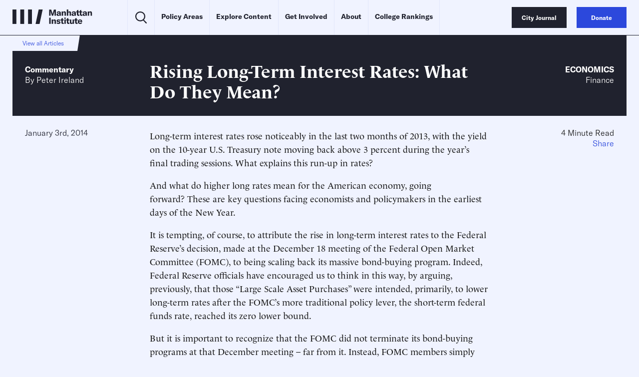

--- FILE ---
content_type: text/html
request_url: https://manhattan.institute/article/rising-long-term-interest-rates-what-do-they-mean
body_size: 27890
content:
<!DOCTYPE html>
<html lang="en">
  <head>
    <meta charset="UTF-8" />
    <meta name="viewport" content="width=device-width, initial-scale=1.0">
    <meta http-equiv="X-UA-Compatible" content="ie=edge">
    <meta name='robots' content='index, follow, max-image-preview:large, max-snippet:-1, max-video-preview:-1' />
	<style>img:is([sizes="auto" i], [sizes^="auto," i]) { contain-intrinsic-size: 3000px 1500px }</style>
	
	<!-- This site is optimized with the Yoast SEO Premium plugin v23.9 (Yoast SEO v26.2) - https://yoast.com/wordpress/plugins/seo/ -->
	<title>Rising Long-Term Interest Rates: What Do They Mean?</title>
	<meta name="description" content="Long-term interest rates rose noticeably in the last two months of 2013, with the yield on the 10-year U.S. Treasury note moving back above 3 percent during the year&rsquo;s final trading sessions. What explains this run-up in rates? And what do higher long rates mean for the American economy, going forward?&nbsp;These are key questions facing [&hellip;]" />
	<link rel="canonical" href="https://manhattan.institute/article/rising-long-term-interest-rates-what-do-they-mean" />
	<meta property="og:locale" content="en_US" />
	<meta property="og:type" content="article" />
	<meta property="og:title" content="Rising Long-Term Interest Rates: What Do They Mean?" />
	<meta property="og:description" content="Long-term interest rates rose noticeably in the last two months of 2013, with the yield on the 10-year U.S. Treasury note moving back above 3 percent during the year&rsquo;s final trading sessions. What explains this run-up in rates? And what do higher long rates mean for the American economy, going forward?&nbsp;These are key questions facing [&hellip;]" />
	<meta property="og:url" content="https://manhattan.institute/article/rising-long-term-interest-rates-what-do-they-mean" />
	<meta property="og:site_name" content="Manhattan Institute" />
	<meta property="article:publisher" content="https://www.facebook.com/ManhattanInst" />
	<meta property="article:modified_time" content="2023-04-19T03:36:57+00:00" />
	<meta property="og:image" content="https://media4.manhattan-institute.org/wp-content/uploads/mi-blue-social-card-default.jpg" />
	<meta property="og:image:width" content="1280" />
	<meta property="og:image:height" content="640" />
	<meta property="og:image:type" content="image/jpeg" />
	<meta name="twitter:card" content="summary_large_image" />
	<meta name="twitter:image" content="https://media4.manhattan-institute.org/wp-content/uploads/mi-blue-social-card-default.jpg" />
	<meta name="twitter:site" content="@ManhattanInst" />
	<meta name="twitter:label1" content="Est. reading time" />
	<meta name="twitter:data1" content="4 minutes" />
	<script type="application/ld+json" class="yoast-schema-graph">{"@context":"https://schema.org","@graph":[{"@type":"NewsArticle","@id":"https://manhattan.institute/article/rising-long-term-interest-rates-what-do-they-mean/#article","isPartOf":{"@id":"https://manhattan.institute/article/rising-long-term-interest-rates-what-do-they-mean/"},"author":[{"@type":"Person","@id":"https://manhattan.institute#/schema/Person/47698","name":"Peter Ireland","url":"https://manhattan.institute/person/peter-ireland/","image":"https://media4.manhattan-institute.org/wp-content/uploads/ireland_somc.jpg"}],"headline":"Rising Long-Term Interest Rates: What Do They Mean?","datePublished":"2014-01-03T21:32:38+00:00","dateModified":"2023-04-19T03:36:57+00:00","mainEntityOfPage":{"@id":"https://manhattan.institute/article/rising-long-term-interest-rates-what-do-they-mean/"},"wordCount":771,"publisher":{"@id":"https://manhattan.institute/#organization"},"inLanguage":"en-US","copyrightYear":"2014","copyrightHolder":{"@id":"https://manhattan.institute/#organization"},"mentions":[{"@type":["Thing","Organization","Corporation","GovernmentOrganization"],"@id":"kg:/g/02xmb","name":"Federal Reserve System","description":"central banking system of the United States","url":"https://www.federalreserve.gov/","image":"https://encrypted-tbn1.gstatic.com/images?q=tbn:ANd9GcRpTSNYP5PJlSNiH17S4YyFtaqwQV5bWQiDlFaIXHqX13Z0nQrq","foundingDate":null,"location":{"@type":"Country","name":"United States"},"sameAs":["https://www.google.com/search?kgmid=/m/02xmb","https://www.wikidata.org/wiki/Q53536"]},{"@type":["Thing","Organization","GovernmentOrganization"],"@id":"kg:/g/0f1r9","name":"United States Department of the Treasury","description":"United States federal executive department","url":"https://home.treasury.gov/","image":"https://encrypted-tbn0.gstatic.com/images?q=tbn:ANd9GcTOzsw4fqs7JCNGDRAWC_sZatAy2mIvNzQIAvjbohWqsCJTNdSd","foundingDate":null,"location":{"@type":"Country","name":"United States"},"sameAs":["https://www.google.com/search?kgmid=/m/0f1r9","https://www.wikidata.org/wiki/Q648666","https://twitter.com/USTreasury","https://www.facebook.com/USTreasuryDept"]},{"@type":["Thing","Place","Organization","Corporation","CollegeOrUniversity","EducationalOrganization","MovieTheater"],"@id":"kg:/g/01jsk6","name":"Boston College","description":"private research university in Chestnut Hill, Massachusetts, United States","url":"https://bc.edu","image":"https://encrypted-tbn2.gstatic.com/images?q=tbn:ANd9GcTaxMFQxwllADG7u9Fqh-B71zCHR_gPkfDzrx7vThAYuZKqtF7d","containedInPlace":{"@type":"Country","name":"United States"},"foundingDate":null,"location":{"@type":"Country","name":"United States"},"sameAs":["https://www.google.com/search?kgmid=/m/01jsk6","https://www.wikidata.org/wiki/Q49118","https://twitter.com/bostoncollege","https://www.facebook.com/BostonCollege"]},{"@type":["Thing"],"@id":"kg:/g/03rbjv","name":"Non-breaking space","description":"space character that prevents an automatic line break at its position","image":"https://commons.wikimedia.org/wiki/Special:FilePath/ISO%207000%20-%20Ref-No%202016.svg","sameAs":["https://www.google.com/search?kgmid=/m/03rbjv","https://www.wikidata.org/wiki/Q1053612"]},{"@type":["Thing","Organization","Corporation"],"@id":"kg:/g/082bb","name":"World Wide Web Consortium","description":"main international standards organization for the World Wide Web","url":"https://w3.org/","image":"https://encrypted-tbn2.gstatic.com/images?q=tbn:ANd9GcTAi52POSjkhJbd326z2ceG9OgNNmJH7-0yVgqr4Fzn3skS9Y3W","foundingDate":null,"location":{"@type":"Country","name":"United States"},"sameAs":["https://www.google.com/search?kgmid=/m/082bb","https://www.wikidata.org/wiki/Q37033","https://twitter.com/w3c"]},{"@type":["Thing"],"@id":"kg:/g/02rqnc_","name":"Shadow Open Market Committee","description":"No Description Defined","url":"https://shadowfed.org/","sameAs":["https://www.google.com/search?kgmid=/m/02rqnc_","https://www.wikidata.org/wiki/Q7460568","https://en.wikipedia.org/wiki/Shadow_Open_Market_Committee"]}]},{"@type":"WebPage","@id":"https://manhattan.institute/article/rising-long-term-interest-rates-what-do-they-mean/","url":"https://manhattan.institute/article/rising-long-term-interest-rates-what-do-they-mean/","name":"Rising Long-Term Interest Rates: What Do They Mean?","isPartOf":{"@id":"https://manhattan.institute/#website"},"datePublished":"2014-01-03T21:32:38+00:00","dateModified":"2023-04-19T03:36:57+00:00","breadcrumb":{"@id":"https://manhattan.institute/article/rising-long-term-interest-rates-what-do-they-mean/#breadcrumb"},"inLanguage":"en-US","potentialAction":[{"@type":"ReadAction","target":["https://manhattan.institute/article/rising-long-term-interest-rates-what-do-they-mean/"]}]},{"@type":"BreadcrumbList","@id":"https://manhattan.institute/article/rising-long-term-interest-rates-what-do-they-mean/#breadcrumb","itemListElement":[{"@type":"ListItem","position":1,"name":"Home","item":"https://manhattan.institute/"},{"@type":"ListItem","position":2,"name":"Rising Long-Term Interest Rates: What Do They Mean?"}]},{"@type":"WebSite","@id":"https://manhattan.institute/#website","url":"https://manhattan.institute/","name":"Manhattan Institute","description":"The Manhattan Institute works to keep America and its great cities prosperous, safe, and free.","publisher":{"@id":"https://manhattan.institute/#organization"},"potentialAction":[{"@type":"SearchAction","target":{"@type":"EntryPoint","urlTemplate":"https://manhattan.institute/?s={search_term_string}"},"query-input":{"@type":"PropertyValueSpecification","valueRequired":true,"valueName":"search_term_string"}}],"inLanguage":"en-US"},{"@type":"Organization","@id":"https://manhattan.institute/#organization","name":"Manhattan Institute","url":"https://manhattan.institute/","logo":{"@type":"ImageObject","inLanguage":"en-US","@id":"https://manhattan.institute/#/schema/logo/image/","url":"","contentUrl":"","caption":"Manhattan Institute"},"image":{"@id":"https://manhattan.institute/#/schema/logo/image/"},"sameAs":["https://www.facebook.com/ManhattanInst","https://x.com/ManhattanInst","https://www.linkedin.com/company/manhattan-institute/","https://www.youtube.com/ManhattanInst","https://www.instagram.com/manhattaninstitute/"],"telephone":"212-599-700","legalName":"Manhattan Institute For Policy Research Inc","foundingDate":"1978-01-01","taxID":"13-2912529"}]}</script>
	<!-- / Yoast SEO Premium plugin. -->


<link rel='stylesheet' id='wp-block-library-css' href='https://manhattan.institute/wp-includes/css/dist/block-library/style.min.css?ver=6.8.1' type='text/css' media='all' />
<style id='classic-theme-styles-inline-css' type='text/css'>
/*! This file is auto-generated */
.wp-block-button__link{color:#fff;background-color:#32373c;border-radius:9999px;box-shadow:none;text-decoration:none;padding:calc(.667em + 2px) calc(1.333em + 2px);font-size:1.125em}.wp-block-file__button{background:#32373c;color:#fff;text-decoration:none}
</style>
<style id='global-styles-inline-css' type='text/css'>
:root{--wp--preset--aspect-ratio--square: 1;--wp--preset--aspect-ratio--4-3: 4/3;--wp--preset--aspect-ratio--3-4: 3/4;--wp--preset--aspect-ratio--3-2: 3/2;--wp--preset--aspect-ratio--2-3: 2/3;--wp--preset--aspect-ratio--16-9: 16/9;--wp--preset--aspect-ratio--9-16: 9/16;--wp--preset--color--black: #000000;--wp--preset--color--cyan-bluish-gray: #abb8c3;--wp--preset--color--white: #ffffff;--wp--preset--color--pale-pink: #f78da7;--wp--preset--color--vivid-red: #cf2e2e;--wp--preset--color--luminous-vivid-orange: #ff6900;--wp--preset--color--luminous-vivid-amber: #fcb900;--wp--preset--color--light-green-cyan: #7bdcb5;--wp--preset--color--vivid-green-cyan: #00d084;--wp--preset--color--pale-cyan-blue: #8ed1fc;--wp--preset--color--vivid-cyan-blue: #0693e3;--wp--preset--color--vivid-purple: #9b51e0;--wp--preset--gradient--vivid-cyan-blue-to-vivid-purple: linear-gradient(135deg,rgba(6,147,227,1) 0%,rgb(155,81,224) 100%);--wp--preset--gradient--light-green-cyan-to-vivid-green-cyan: linear-gradient(135deg,rgb(122,220,180) 0%,rgb(0,208,130) 100%);--wp--preset--gradient--luminous-vivid-amber-to-luminous-vivid-orange: linear-gradient(135deg,rgba(252,185,0,1) 0%,rgba(255,105,0,1) 100%);--wp--preset--gradient--luminous-vivid-orange-to-vivid-red: linear-gradient(135deg,rgba(255,105,0,1) 0%,rgb(207,46,46) 100%);--wp--preset--gradient--very-light-gray-to-cyan-bluish-gray: linear-gradient(135deg,rgb(238,238,238) 0%,rgb(169,184,195) 100%);--wp--preset--gradient--cool-to-warm-spectrum: linear-gradient(135deg,rgb(74,234,220) 0%,rgb(151,120,209) 20%,rgb(207,42,186) 40%,rgb(238,44,130) 60%,rgb(251,105,98) 80%,rgb(254,248,76) 100%);--wp--preset--gradient--blush-light-purple: linear-gradient(135deg,rgb(255,206,236) 0%,rgb(152,150,240) 100%);--wp--preset--gradient--blush-bordeaux: linear-gradient(135deg,rgb(254,205,165) 0%,rgb(254,45,45) 50%,rgb(107,0,62) 100%);--wp--preset--gradient--luminous-dusk: linear-gradient(135deg,rgb(255,203,112) 0%,rgb(199,81,192) 50%,rgb(65,88,208) 100%);--wp--preset--gradient--pale-ocean: linear-gradient(135deg,rgb(255,245,203) 0%,rgb(182,227,212) 50%,rgb(51,167,181) 100%);--wp--preset--gradient--electric-grass: linear-gradient(135deg,rgb(202,248,128) 0%,rgb(113,206,126) 100%);--wp--preset--gradient--midnight: linear-gradient(135deg,rgb(2,3,129) 0%,rgb(40,116,252) 100%);--wp--preset--font-size--small: 13px;--wp--preset--font-size--medium: 20px;--wp--preset--font-size--large: 36px;--wp--preset--font-size--x-large: 42px;--wp--preset--spacing--20: 0.44rem;--wp--preset--spacing--30: 0.67rem;--wp--preset--spacing--40: 1rem;--wp--preset--spacing--50: 1.5rem;--wp--preset--spacing--60: 2.25rem;--wp--preset--spacing--70: 3.38rem;--wp--preset--spacing--80: 5.06rem;--wp--preset--shadow--natural: 6px 6px 9px rgba(0, 0, 0, 0.2);--wp--preset--shadow--deep: 12px 12px 50px rgba(0, 0, 0, 0.4);--wp--preset--shadow--sharp: 6px 6px 0px rgba(0, 0, 0, 0.2);--wp--preset--shadow--outlined: 6px 6px 0px -3px rgba(255, 255, 255, 1), 6px 6px rgba(0, 0, 0, 1);--wp--preset--shadow--crisp: 6px 6px 0px rgba(0, 0, 0, 1);}:where(.is-layout-flex){gap: 0.5em;}:where(.is-layout-grid){gap: 0.5em;}body .is-layout-flex{display: flex;}.is-layout-flex{flex-wrap: wrap;align-items: center;}.is-layout-flex > :is(*, div){margin: 0;}body .is-layout-grid{display: grid;}.is-layout-grid > :is(*, div){margin: 0;}:where(.wp-block-columns.is-layout-flex){gap: 2em;}:where(.wp-block-columns.is-layout-grid){gap: 2em;}:where(.wp-block-post-template.is-layout-flex){gap: 1.25em;}:where(.wp-block-post-template.is-layout-grid){gap: 1.25em;}.has-black-color{color: var(--wp--preset--color--black) !important;}.has-cyan-bluish-gray-color{color: var(--wp--preset--color--cyan-bluish-gray) !important;}.has-white-color{color: var(--wp--preset--color--white) !important;}.has-pale-pink-color{color: var(--wp--preset--color--pale-pink) !important;}.has-vivid-red-color{color: var(--wp--preset--color--vivid-red) !important;}.has-luminous-vivid-orange-color{color: var(--wp--preset--color--luminous-vivid-orange) !important;}.has-luminous-vivid-amber-color{color: var(--wp--preset--color--luminous-vivid-amber) !important;}.has-light-green-cyan-color{color: var(--wp--preset--color--light-green-cyan) !important;}.has-vivid-green-cyan-color{color: var(--wp--preset--color--vivid-green-cyan) !important;}.has-pale-cyan-blue-color{color: var(--wp--preset--color--pale-cyan-blue) !important;}.has-vivid-cyan-blue-color{color: var(--wp--preset--color--vivid-cyan-blue) !important;}.has-vivid-purple-color{color: var(--wp--preset--color--vivid-purple) !important;}.has-black-background-color{background-color: var(--wp--preset--color--black) !important;}.has-cyan-bluish-gray-background-color{background-color: var(--wp--preset--color--cyan-bluish-gray) !important;}.has-white-background-color{background-color: var(--wp--preset--color--white) !important;}.has-pale-pink-background-color{background-color: var(--wp--preset--color--pale-pink) !important;}.has-vivid-red-background-color{background-color: var(--wp--preset--color--vivid-red) !important;}.has-luminous-vivid-orange-background-color{background-color: var(--wp--preset--color--luminous-vivid-orange) !important;}.has-luminous-vivid-amber-background-color{background-color: var(--wp--preset--color--luminous-vivid-amber) !important;}.has-light-green-cyan-background-color{background-color: var(--wp--preset--color--light-green-cyan) !important;}.has-vivid-green-cyan-background-color{background-color: var(--wp--preset--color--vivid-green-cyan) !important;}.has-pale-cyan-blue-background-color{background-color: var(--wp--preset--color--pale-cyan-blue) !important;}.has-vivid-cyan-blue-background-color{background-color: var(--wp--preset--color--vivid-cyan-blue) !important;}.has-vivid-purple-background-color{background-color: var(--wp--preset--color--vivid-purple) !important;}.has-black-border-color{border-color: var(--wp--preset--color--black) !important;}.has-cyan-bluish-gray-border-color{border-color: var(--wp--preset--color--cyan-bluish-gray) !important;}.has-white-border-color{border-color: var(--wp--preset--color--white) !important;}.has-pale-pink-border-color{border-color: var(--wp--preset--color--pale-pink) !important;}.has-vivid-red-border-color{border-color: var(--wp--preset--color--vivid-red) !important;}.has-luminous-vivid-orange-border-color{border-color: var(--wp--preset--color--luminous-vivid-orange) !important;}.has-luminous-vivid-amber-border-color{border-color: var(--wp--preset--color--luminous-vivid-amber) !important;}.has-light-green-cyan-border-color{border-color: var(--wp--preset--color--light-green-cyan) !important;}.has-vivid-green-cyan-border-color{border-color: var(--wp--preset--color--vivid-green-cyan) !important;}.has-pale-cyan-blue-border-color{border-color: var(--wp--preset--color--pale-cyan-blue) !important;}.has-vivid-cyan-blue-border-color{border-color: var(--wp--preset--color--vivid-cyan-blue) !important;}.has-vivid-purple-border-color{border-color: var(--wp--preset--color--vivid-purple) !important;}.has-vivid-cyan-blue-to-vivid-purple-gradient-background{background: var(--wp--preset--gradient--vivid-cyan-blue-to-vivid-purple) !important;}.has-light-green-cyan-to-vivid-green-cyan-gradient-background{background: var(--wp--preset--gradient--light-green-cyan-to-vivid-green-cyan) !important;}.has-luminous-vivid-amber-to-luminous-vivid-orange-gradient-background{background: var(--wp--preset--gradient--luminous-vivid-amber-to-luminous-vivid-orange) !important;}.has-luminous-vivid-orange-to-vivid-red-gradient-background{background: var(--wp--preset--gradient--luminous-vivid-orange-to-vivid-red) !important;}.has-very-light-gray-to-cyan-bluish-gray-gradient-background{background: var(--wp--preset--gradient--very-light-gray-to-cyan-bluish-gray) !important;}.has-cool-to-warm-spectrum-gradient-background{background: var(--wp--preset--gradient--cool-to-warm-spectrum) !important;}.has-blush-light-purple-gradient-background{background: var(--wp--preset--gradient--blush-light-purple) !important;}.has-blush-bordeaux-gradient-background{background: var(--wp--preset--gradient--blush-bordeaux) !important;}.has-luminous-dusk-gradient-background{background: var(--wp--preset--gradient--luminous-dusk) !important;}.has-pale-ocean-gradient-background{background: var(--wp--preset--gradient--pale-ocean) !important;}.has-electric-grass-gradient-background{background: var(--wp--preset--gradient--electric-grass) !important;}.has-midnight-gradient-background{background: var(--wp--preset--gradient--midnight) !important;}.has-small-font-size{font-size: var(--wp--preset--font-size--small) !important;}.has-medium-font-size{font-size: var(--wp--preset--font-size--medium) !important;}.has-large-font-size{font-size: var(--wp--preset--font-size--large) !important;}.has-x-large-font-size{font-size: var(--wp--preset--font-size--x-large) !important;}
:where(.wp-block-post-template.is-layout-flex){gap: 1.25em;}:where(.wp-block-post-template.is-layout-grid){gap: 1.25em;}
:where(.wp-block-columns.is-layout-flex){gap: 2em;}:where(.wp-block-columns.is-layout-grid){gap: 2em;}
:root :where(.wp-block-pullquote){font-size: 1.5em;line-height: 1.6;}
</style>
<link rel='stylesheet' id='ttd_topics_public_css-css' href='https://manhattan.institute/wp-content/plugins/ttd-topics/public/css/ttd-topics-public.css?ver=3.5.12' type='text/css' media='all' />
<link rel='stylesheet' id='style-css' href='https://manhattan.institute/wp-content/themes/mi-theme/style.css?ver=44150134' type='text/css' media='all' />
<link rel='stylesheet' id='daterangepicker-css' href='https://manhattan.institute/wp-content/themes/mi-theme/uneets/src/css/daterangepicker.css?ver=6.8.1' type='text/css' media='all' />
<link rel='stylesheet' id='custom-style-css' href='https://manhattan.institute/wp-content/themes/mi-theme/custom-css.css?ver=44150134' type='text/css' media='all' />
<script>
        window.wp_variables = {
          template_directory_uri: "https://manhattan.institute/wp-content/themes/mi-theme"
        }
      </script><script type="text/javascript" src="https://manhattan.institute/wp-includes/js/jquery/jquery.min.js?ver=3.7.1" id="jquery-core-js"></script>
<script type="text/javascript" src="https://manhattan.institute/wp-includes/js/jquery/jquery-migrate.min.js?ver=3.4.1" id="jquery-migrate-js"></script>
<script src="https://manhattan.institute/wp-content/plugins/ttd-topics/public/js/ttd-post.js?ver=3.5.12" type="module"></script><link rel="https://api.w.org/" href="https://manhattan.institute/wp-json/" /><link rel="alternate" title="JSON" type="application/json" href="https://manhattan.institute/wp-json/wp/v2/article/226182" /><link rel="EditURI" type="application/rsd+xml" title="RSD" href="https://manhattan.institute/xmlrpc.php?rsd" />
<meta name="generator" content="WordPress 6.8.1" />
<link rel='shortlink' href='https://manhattan.institute/?p=226182' />
<link rel="alternate" title="oEmbed (JSON)" type="application/json+oembed" href="https://manhattan.institute/wp-json/oembed/1.0/embed?url=https%3A%2F%2Fmanhattan.institute%2Farticle%2Frising-long-term-interest-rates-what-do-they-mean%2F" />
<link rel="alternate" title="oEmbed (XML)" type="text/xml+oembed" href="https://manhattan.institute/wp-json/oembed/1.0/embed?url=https%3A%2F%2Fmanhattan.institute%2Farticle%2Frising-long-term-interest-rates-what-do-they-mean%2F&#038;format=xml" />
<script>
(function() {
  const match = document.cookie.match(/(?:^|; )geo=([^;]*)/);
  const geo = match ? decodeURIComponent(match[1]) : null;

  if (geo === 'CA') {
    const s = document.createElement('script');
    s.src = 'https://cmp.osano.com/xjWujcT8l1/6e79aa43-0816-4acb-ae16-07c4787bbedc/osano.js?variant=three';
    s.dataset.cfasync = 'false';
    const head = document.head;
    head.insertBefore(s, head.firstChild); 
  }
	else{
			const s = document.createElement('script');
			s.src = 'https://cmp.osano.com/xjWujcT8l1/d64542de-1ff7-42d4-a39a-000e3bdc70c1/osano.js?variant=three';
			s.dataset.cfasync = 'false';
			const head = document.head;
			head.insertBefore(s, head.firstChild);
		}
})();
</script>

<!-- Start VWO Async SmartCode -->
<link rel="preconnect" href="https://dev.visualwebsiteoptimizer.com" />
<script type='text/javascript' id='vwoCode'>
window._vwo_code || (function() {
var account_id=1061061,
version=2.1,
settings_tolerance=2000,
hide_element='body',
hide_element_style = 'opacity:0 !important;filter:alpha(opacity=0) !important;background:none !important;transition:none !important;',
/* DO NOT EDIT BELOW THIS LINE */
f=false,w=window,d=document,v=d.querySelector('#vwoCode'),cK='_vwo_'+account_id+'_settings',cc={};try{var c=JSON.parse(localStorage.getItem('_vwo_'+account_id+'_config'));cc=c&&typeof c==='object'?c:{}}catch(e){}var stT=cc.stT==='session'?w.sessionStorage:w.localStorage;code={nonce:v&&v.nonce,use_existing_jquery:function(){return typeof use_existing_jquery!=='undefined'?use_existing_jquery:undefined},library_tolerance:function(){return typeof library_tolerance!=='undefined'?library_tolerance:undefined},settings_tolerance:function(){return cc.sT||settings_tolerance},hide_element_style:function(){return'{'+(cc.hES||hide_element_style)+'}'},hide_element:function(){if(performance.getEntriesByName('first-contentful-paint')[0]){return''}return typeof cc.hE==='string'?cc.hE:hide_element},getVersion:function(){return version},finish:function(e){if(!f){f=true;var t=d.getElementById('_vis_opt_path_hides');if(t)t.parentNode.removeChild(t);if(e)(new Image).src='https://dev.visualwebsiteoptimizer.com/ee.gif?a='+account_id+e}},finished:function(){return f},addScript:function(e){var t=d.createElement('script');t.type='text/javascript';if(e.src){t.src=e.src}else{t.text=e.text}v&&t.setAttribute('nonce',v.nonce);d.getElementsByTagName('head')[0].appendChild(t)},load:function(e,t){var n=this.getSettings(),i=d.createElement('script'),r=this;t=t||{};if(n){i.textContent=n;d.getElementsByTagName('head')[0].appendChild(i);if(!w.VWO||VWO.caE){stT.removeItem(cK);r.load(e)}}else{var o=new XMLHttpRequest;o.open('GET',e,true);o.withCredentials=!t.dSC;o.responseType=t.responseType||'text';o.onload=function(){if(t.onloadCb){return t.onloadCb(o,e)}if(o.status===200||o.status===304){_vwo_code.addScript({text:o.responseText})}else{_vwo_code.finish('&e=loading_failure:'+e)}};o.onerror=function(){if(t.onerrorCb){return t.onerrorCb(e)}_vwo_code.finish('&e=loading_failure:'+e)};o.send()}},getSettings:function(){try{var e=stT.getItem(cK);if(!e){return}e=JSON.parse(e);if(Date.now()>e.e){stT.removeItem(cK);return}return e.s}catch(e){return}},init:function(){if(d.URL.indexOf('__vwo_disable__')>-1)return;var e=this.settings_tolerance();w._vwo_settings_timer=setTimeout(function(){_vwo_code.finish();stT.removeItem(cK)},e);var t;if(this.hide_element()!=='body'){t=d.createElement('style');var n=this.hide_element(),i=n?n+this.hide_element_style():'',r=d.getElementsByTagName('head')[0];t.setAttribute('id','_vis_opt_path_hides');v&&t.setAttribute('nonce',v.nonce);t.setAttribute('type','text/css');if(t.styleSheet)t.styleSheet.cssText=i;else t.appendChild(d.createTextNode(i));r.appendChild(t)}else{t=d.getElementsByTagName('head')[0];var i=d.createElement('div');i.style.cssText='z-index: 2147483647 !important;position: fixed !important;left: 0 !important;top: 0 !important;width: 100% !important;height: 100% !important;background: white !important;display: block !important;';i.setAttribute('id','_vis_opt_path_hides');i.classList.add('_vis_hide_layer');t.parentNode.insertBefore(i,t.nextSibling)}var o=window._vis_opt_url||d.URL,s='https://dev.visualwebsiteoptimizer.com/j.php?a='+account_id+'&u='+encodeURIComponent(o)+'&vn='+version;if(w.location.search.indexOf('_vwo_xhr')!==-1){this.addScript({src:s})}else{this.load(s+'&x=true')}}};w._vwo_code=code;code.init();})();
</script>
<!-- End VWO Async SmartCode -->
<!-- Google Tag Manager -->
	<script>(function(w,d,s,l,i){w[l]=w[l]||[];w[l].push({'gtm.start':
		new Date().getTime(),event:'gtm.js'});var f=d.getElementsByTagName(s)[0],
                j=d.createElement(s),dl=l!='dataLayer'?'&l='+l:'';j.async=true;j.src=
                'https://www.googletagmanager.com/gtm.js?id='+i+dl;f.parentNode.insertBefore(j,f);
            })(window,document,'script','dataLayer','GTM-MKFSQGN');</script>
<!-- End Google Tag Manager -->
<script type='text/javascript' src='https://platform-api.sharethis.com/js/sharethis.js#property=6478915aa660b80019d55f13&product=sop' async='async'></script>
<!-- Fundraise Up: the new standard for online giving -->
<script>(function(w,d,s,n,a){if(!w[n]){var l='call,catch,on,once,set,then,track'
  .split(','),i,o=function(n){return'function'==typeof n?o.l.push([arguments])&&o
  :function(){return o.l.push([n,arguments])&&o}},t=d.getElementsByTagName(s)[0],
  j=d.createElement(s);j.async=!0;j.src='https://cdn.fundraiseup.com/widget/'+a+'';
  t.parentNode.insertBefore(j,t);o.s=Date.now();o.v=4;o.h=w.location.href;o.l=[];
  for(i=0;i<7;i++)o[l[i]]=o(l[i]);w[n]=o}
  })(window,document,'script','FundraiseUp','APMGQCXY');</script>
<!-- End Fundraise Up -->
<link rel="icon" href="https://media4.manhattan-institute.org/wp-content/uploads/MI-150x150.png" sizes="32x32" />
<link rel="icon" href="https://media4.manhattan-institute.org/wp-content/uploads/MI.png" sizes="192x192" />
<link rel="apple-touch-icon" href="https://media4.manhattan-institute.org/wp-content/uploads/MI.png" />
<meta name="msapplication-TileImage" content="https://media4.manhattan-institute.org/wp-content/uploads/MI.png" />
    <script>
      
      window.integrator = {
        preview_endpoint_base_url: 'https://search.manhattan.institute/api/mi/preview',
        event_endpoint_base_url: 'https://search.manhattan.institute/api/mi/event'
      };
      window.search = {"mi":{"endpoint_base_url":"https://search.manhattan.institute/api/mi/search"},"cj":{"endpoint_base_url":"https://search.manhattan.institute/api/cj/search"},"tass":{"endpoint_base_url":"https://search.manhattan.institute/api/tass/search"},"":{"endpoint_base_url":null},"pm":{"endpoint_base_url":null}};
      window.sites = {"mi":{"url":"https://manhattan.institute"},"cj":{"url":"https://www.city-journal.org"},"tass":{"url":"https://www.adamsmithsociety.com"},"":{"url":"https://manhattan.institute/presidents-update-2024"},"pm":{"url":"https://www.proxymonitor.org"}};
      window.site = 'mi';
    </script>
  </head>

  <body class="u_body wp-singular article-template-default single single-article postid-226182 wp-theme-mi-theme">
    <!-- Google Tag Manager (noscript) -->
	<noscript><iframe src="https://www.googletagmanager.com/ns.html?id=GTM-MKFSQGN"
	 height="0" width="0" style="display:none;visibility:hidden"></iframe></noscript>
<!-- End Google Tag Manager (noscript) -->



    <div class="u_header">
  <div class="wrapper">
    <div class="logo">
      <a href="https://manhattan.institute">
        <svg viewBox="0 0 163 30" fill="none" xmlns="http://www.w3.org/2000/svg">
<path d="M7.94824 0.00593185H0.000488281V29.9226H7.94824V0.00593185Z" fill="currentColor"/>
<path d="M23.8437 0.00593185H15.896V29.9226H23.8437V0.00593185Z" fill="currentColor"/>
<path d="M39.7383 0.00585938H31.7905V29.9225H39.7383V0.00585938Z" fill="currentColor"/>
<path d="M61.6052 0.0107422L55.2587 29.9231H47.1187L53.4651 0.0107422H61.6052Z" fill="currentColor"/>
<path d="M74.9727 13.0303H77.5607V4.33145C77.5607 3.82821 77.5248 3.34294 77.4889 2.9116H77.5428C77.5787 3.25308 77.6866 3.79226 77.8124 4.13375L80.4903 13.0303H83.0424L85.6126 4.13375C85.7204 3.79226 85.8462 3.25308 85.8822 2.89362H85.9361C85.8822 3.37889 85.8642 3.84618 85.8642 4.33145V13.0303H88.632V0.269592H84.4084L82.1618 8.05182C81.9821 8.68087 81.8922 9.18411 81.8383 9.63343H81.8023C81.7484 9.18411 81.6765 8.69884 81.4968 8.08777L79.1423 0.269592H74.9727V13.0303Z" fill="currentColor"/>
<path d="M92.9851 13.246C94.3869 13.246 95.5372 12.6169 95.9865 11.6104C96.0045 12.1137 96.0404 12.5989 96.1303 13.0303H98.9341C98.7723 12.4731 98.6824 11.5925 98.6824 10.5321V7.54858C98.6824 4.9605 97.3884 3.82821 94.4948 3.82821C91.9426 3.82821 90.3251 5.01442 90.1813 7.0094H93.039C93.0929 6.1467 93.5961 5.67941 94.4768 5.67941C95.3755 5.67941 95.8068 6.12873 95.8068 7.15318V7.45872L93.6321 7.76426C92.2662 7.94398 91.4035 8.23155 90.8104 8.64492C90.1993 9.07627 89.8937 9.74127 89.8937 10.586C89.8937 12.1856 91.1339 13.246 92.9851 13.246ZM94.0634 11.4127C93.3086 11.4127 92.8053 10.9994 92.8053 10.3703C92.8053 9.70532 93.2906 9.32789 94.351 9.13019L95.8967 8.87857V9.59748C95.8967 10.6759 95.1598 11.4127 94.0634 11.4127Z" fill="currentColor"/>
<path d="M100.394 13.0303H103.288V8.17763C103.288 6.79372 103.845 6.02089 104.851 6.02089C105.768 6.02089 106.199 6.614 106.199 7.85412V13.0303H109.075V7.45872C109.075 5.06833 108.087 3.82821 106.146 3.82821C104.78 3.82821 103.791 4.45726 103.162 5.76927V4.04388H100.394V13.0303Z" fill="currentColor"/>
<path d="M110.897 13.0303H113.791V8.1956C113.791 6.79372 114.348 6.02089 115.372 6.02089C116.253 6.02089 116.702 6.59602 116.702 7.72831V13.0303H119.578V7.44075C119.578 5.05036 118.589 3.82821 116.648 3.82821C115.3 3.82821 114.348 4.42131 113.791 5.64346V0H110.897V13.0303Z" fill="currentColor"/>
<path d="M123.662 13.246C125.064 13.246 126.215 12.6169 126.664 11.6104C126.682 12.1137 126.718 12.5989 126.808 13.0303H129.611C129.45 12.4731 129.36 11.5925 129.36 10.5321V7.54858C129.36 4.9605 128.066 3.82821 125.172 3.82821C122.62 3.82821 121.002 5.01442 120.859 7.0094H123.716C123.77 6.1467 124.273 5.67941 125.154 5.67941C126.053 5.67941 126.484 6.12873 126.484 7.15318V7.45872L124.309 7.76426C122.944 7.94398 122.081 8.23155 121.488 8.64492C120.877 9.07627 120.571 9.74127 120.571 10.586C120.571 12.1856 121.811 13.246 123.662 13.246ZM124.741 11.4127C123.986 11.4127 123.483 10.9994 123.483 10.3703C123.483 9.70532 123.968 9.32789 125.028 9.13019L126.574 8.87857V9.59748C126.574 10.6759 125.837 11.4127 124.741 11.4127Z" fill="currentColor"/>
<path d="M129.957 5.96698H131.521V10.1367C131.521 12.1137 132.509 13.192 134.9 13.192C135.421 13.192 135.87 13.1381 136.535 13.0123V10.7298C136.266 10.7837 136.05 10.8196 135.709 10.8196C134.846 10.8196 134.397 10.3523 134.397 9.4537V5.96698H136.535V4.04388H134.397V0.772831L131.521 1.88715V4.04388H129.957V5.96698Z" fill="currentColor"/>
<path d="M136.005 5.96698H137.568V10.1367C137.568 12.1137 138.557 13.192 140.947 13.192C141.469 13.192 141.918 13.1381 142.583 13.0123V10.7298C142.313 10.7837 142.098 10.8196 141.756 10.8196C140.893 10.8196 140.444 10.3523 140.444 9.4537V5.96698H142.583V4.04388H140.444V0.772831L137.568 1.88715V4.04388H136.005V5.96698Z" fill="currentColor"/>
<path d="M146.148 13.246C147.55 13.246 148.7 12.6169 149.15 11.6104C149.168 12.1137 149.203 12.5989 149.293 13.0303H152.097C151.935 12.4731 151.845 11.5925 151.845 10.5321V7.54858C151.845 4.9605 150.551 3.82821 147.658 3.82821C145.106 3.82821 143.488 5.01442 143.344 7.0094H146.202C146.256 6.1467 146.759 5.67941 147.64 5.67941C148.538 5.67941 148.97 6.12873 148.97 7.15318V7.45872L146.795 7.76426C145.429 7.94398 144.566 8.23155 143.973 8.64492C143.362 9.07627 143.057 9.74127 143.057 10.586C143.057 12.1856 144.297 13.246 146.148 13.246ZM147.226 11.4127C146.472 11.4127 145.968 10.9994 145.968 10.3703C145.968 9.70532 146.454 9.32789 147.514 9.13019L149.06 8.87857V9.59748C149.06 10.6759 148.323 11.4127 147.226 11.4127Z" fill="currentColor"/>
<path d="M153.557 13.0303H156.451V8.17763C156.451 6.79372 157.008 6.02089 158.014 6.02089C158.931 6.02089 159.362 6.614 159.362 7.85412V13.0303H162.238V7.45872C162.238 5.06833 161.25 3.82821 159.309 3.82821C157.943 3.82821 156.954 4.45726 156.325 5.76927V4.04388H153.557V13.0303Z" fill="currentColor"/>
<path d="M78.0101 29.7843V17.0236H74.9727V29.7843H78.0101Z" fill="currentColor"/>
<path d="M80.0119 29.7843H82.9055V24.9317C82.9055 23.5478 83.4627 22.7749 84.4692 22.7749C85.3858 22.7749 85.8171 23.368 85.8171 24.6082V29.7843H88.6928V24.2128C88.6928 21.8224 87.7043 20.5822 85.7632 20.5822C84.3973 20.5822 83.4088 21.2113 82.7797 22.5233V20.7979H80.0119V29.7843Z" fill="currentColor"/>
<path d="M93.9476 30C96.4818 30 97.9196 28.8318 97.9196 27.0345C97.9196 25.5248 97.1468 24.6082 95.2956 24.3026L93.5162 23.9971C92.8153 23.8713 92.5277 23.6915 92.5277 23.2602C92.5277 22.757 92.9411 22.5053 93.7858 22.5053C94.9181 22.5053 95.8168 22.8828 96.5177 23.5837L98.0095 22.2537C97.2726 21.1933 95.7449 20.5822 93.9476 20.5822C91.4853 20.5822 89.9936 21.7145 89.9936 23.4219C89.9936 24.9496 90.9282 25.8663 92.7794 26.1718L94.1812 26.4234C95.1697 26.5672 95.4573 26.7469 95.4573 27.2322C95.4573 27.7175 94.99 28.041 94.0015 28.041C92.7614 28.041 91.8088 27.5737 91.1618 26.693L89.5083 27.9152C90.353 29.2811 91.9886 30 93.9476 30Z" fill="currentColor"/>
<path d="M98.1615 22.721H99.7252V26.8907C99.7252 28.8677 100.714 29.9461 103.104 29.9461C103.625 29.9461 104.075 29.8922 104.74 29.7664V27.4838C104.47 27.5377 104.254 27.5737 103.913 27.5737C103.05 27.5737 102.601 27.1064 102.601 26.2077V22.721H104.74V20.7979H102.601V17.5269L99.7252 18.6412V20.7979H98.1615V22.721Z" fill="currentColor"/>
<path d="M105.809 19.5039H108.81V16.8798H105.809V19.5039ZM105.863 29.7843H108.756V20.7979H105.863V29.7843Z" fill="currentColor"/>
<path d="M109.51 22.721H111.073V26.8907C111.073 28.8677 112.062 29.9461 114.452 29.9461C114.973 29.9461 115.423 29.8922 116.088 29.7664V27.4838C115.818 27.5377 115.602 27.5737 115.261 27.5737C114.398 27.5737 113.949 27.1064 113.949 26.2077V22.721H116.088V20.7979H113.949V17.5269L111.073 18.6412V20.7979H109.51V22.721Z" fill="currentColor"/>
<path d="M120.086 30C121.398 30 122.459 29.2811 122.89 28.1488V29.7843H125.64V20.7979H122.746V25.9381C122.746 27.0704 122.171 27.8073 121.237 27.8073C120.392 27.8073 119.943 27.2322 119.943 26.1179V20.7979H117.067V26.6211C117.067 28.7239 117.966 30 120.086 30Z" fill="currentColor"/>
<path d="M126.387 22.721H127.95V26.8907C127.95 28.8677 128.939 29.9461 131.329 29.9461C131.85 29.9461 132.3 29.8922 132.965 29.7664V27.4838C132.695 27.5377 132.479 27.5737 132.138 27.5737C131.275 27.5737 130.826 27.1064 130.826 26.2077V22.721H132.965V20.7979H130.826V17.5269L127.95 18.6412V20.7979H126.387V22.721Z" fill="currentColor"/>
<path d="M142.285 25.0754C142.285 22.2178 140.704 20.5822 137.882 20.5822C135.078 20.5822 133.317 22.4334 133.317 25.381C133.317 28.2926 135.114 30 138.08 30C139.949 30 141.477 29.1193 142.195 27.6456L140.075 26.675C139.661 27.5018 138.996 27.9331 138.116 27.9331C136.911 27.9331 136.067 27.1603 136.049 25.9381H142.285V25.0754ZM139.5 24.3206H136.049C136.085 23.0445 136.714 22.2897 137.828 22.2897C138.906 22.2897 139.5 22.9726 139.5 24.2487V24.3206Z" fill="currentColor"/>
</svg>
      </a>
    </div>

    <nav class="menu">
      <a href="/search" class="search">
        <svg width="23" height="24" viewBox="0 0 23 24" fill="none" xmlns="http://www.w3.org/2000/svg" class="icon">
  <path d="M22.6892 22.1633L17.2926 16.6335C18.9881 14.8653 20.0315 12.4824 20.0315 9.86939C20.0315 4.43265 15.5527 0 10.0158 0C4.47887 0 -0.0245082 4.43265 0.000100377 9.86939C0.000100377 15.3061 4.47887 19.7388 10.0158 19.7388C12.0854 19.7388 14.0122 19.1143 15.6143 18.0441L21.1143 23.6571C21.3358 23.8776 21.6065 24 21.9018 24C22.1725 24 22.4678 23.902 22.6646 23.7061C23.1076 23.2898 23.1076 22.6041 22.6892 22.1633ZM2.16566 9.86939C2.16566 5.63265 5.68469 2.17959 10.0158 2.17959C14.3469 2.17959 17.8414 5.63265 17.8414 9.86939C17.8414 14.1061 14.3223 17.5592 10.0158 17.5592C5.7093 17.5592 2.16566 14.1061 2.16566 9.86939Z" fill="currentColor" class="icon-fill"/>
</svg>
      </a>

      <ul id="menu-main-menu" class=""><li id="menu-item-203372" class="menu-item menu-item-type-custom menu-item-object-custom menu-item-has-children menu-item-203372"><a href="#">Policy Areas</a>
<ul class="sub-menu">
	<li id="menu-item-203373" class="menu-item menu-item-type-taxonomy menu-item-object-policy menu-item-203373"><a href="https://manhattan.institute/policy/cities">Cities</a></li>
	<li id="menu-item-203374" class="menu-item menu-item-type-taxonomy menu-item-object-policy menu-item-203374"><a href="https://manhattan.institute/policy/culture">Culture</a></li>
	<li id="menu-item-203375" class="menu-item menu-item-type-taxonomy menu-item-object-policy current-article-ancestor current-menu-parent current-article-parent menu-item-203375"><a href="https://manhattan.institute/policy/economics">Economics</a></li>
	<li id="menu-item-203376" class="menu-item menu-item-type-taxonomy menu-item-object-policy menu-item-203376"><a href="https://manhattan.institute/policy/education">Education</a></li>
	<li id="menu-item-203378" class="menu-item menu-item-type-taxonomy menu-item-object-policy menu-item-203378"><a href="https://manhattan.institute/policy/governance">Governance</a></li>
	<li id="menu-item-203379" class="menu-item menu-item-type-taxonomy menu-item-object-policy menu-item-203379"><a href="https://manhattan.institute/policy/health">Health</a></li>
	<li id="menu-item-203380" class="menu-item menu-item-type-taxonomy menu-item-object-policy menu-item-203380"><a href="https://manhattan.institute/policy/public-safety">Public Safety</a></li>
	<li id="menu-item-203377" class="menu-item menu-item-type-taxonomy menu-item-object-policy menu-item-203377"><a href="https://manhattan.institute/policy/tech">Tech</a></li>
</ul>
</li>
<li id="menu-item-203345" class="menu-item menu-item-type-custom menu-item-object-custom menu-item-has-children menu-item-203345"><a href="#">Explore Content</a>
<ul class="sub-menu">
	<li id="menu-item-203346" class="menu-item menu-item-type-post_type menu-item-object-page menu-item-203346"><a href="https://manhattan.institute/articles">Publications</a></li>
	<li id="menu-item-237350" class="menu-item menu-item-type-post_type menu-item-object-page menu-item-237350"><a href="https://manhattan.institute/polls">Polls</a></li>
	<li id="menu-item-203836" class="menu-item menu-item-type-custom menu-item-object-custom menu-item-203836"><a href="/books">Books</a></li>
	<li id="menu-item-203347" class="menu-item menu-item-type-post_type menu-item-object-page menu-item-203347"><a href="https://manhattan.institute/multimedia">Multimedia</a></li>
	<li id="menu-item-203371" class="menu-item menu-item-type-post_type menu-item-object-page menu-item-203371"><a href="https://manhattan.institute/podcasts">Podcasts</a></li>
	<li id="menu-item-203349" class="menu-item menu-item-type-post_type menu-item-object-page menu-item-203349"><a href="https://manhattan.institute/projects">Projects</a></li>
</ul>
</li>
<li id="menu-item-203350" class="menu-item menu-item-type-custom menu-item-object-custom menu-item-has-children menu-item-203350"><a href="#">Get Involved</a>
<ul class="sub-menu">
	<li id="menu-item-203351" class="menu-item menu-item-type-post_type menu-item-object-page menu-item-203351"><a href="https://manhattan.institute/events">Events</a></li>
	<li id="menu-item-203355" class="menu-item menu-item-type-post_type menu-item-object-page menu-item-203355"><a href="https://manhattan.institute/careers">Careers</a></li>
	<li id="menu-item-203352" class="menu-item menu-item-type-post_type menu-item-object-page menu-item-203352"><a href="https://manhattan.institute/subscribe">Subscribe</a></li>
</ul>
</li>
<li id="menu-item-203358" class="menu-item menu-item-type-custom menu-item-object-custom menu-item-has-children menu-item-203358"><a href="#">About</a>
<ul class="sub-menu">
	<li id="menu-item-203768" class="menu-item menu-item-type-post_type menu-item-object-page menu-item-203768"><a href="https://manhattan.institute/about">About MI</a></li>
	<li id="menu-item-203360" class="menu-item menu-item-type-post_type menu-item-object-page menu-item-203360"><a href="https://manhattan.institute/research-integrity">Research Integrity</a></li>
	<li id="menu-item-203361" class="menu-item menu-item-type-post_type menu-item-object-page menu-item-203361"><a href="https://manhattan.institute/press-media">Press &#038; Media</a></li>
	<li id="menu-item-203362" class="menu-item menu-item-type-post_type menu-item-object-page menu-item-203362"><a href="https://manhattan.institute/staff">Staff</a></li>
	<li id="menu-item-203363" class="menu-item menu-item-type-post_type menu-item-object-page menu-item-203363"><a href="https://manhattan.institute/board-of-trustees">Trustees</a></li>
	<li id="menu-item-203364" class="menu-item menu-item-type-post_type menu-item-object-page menu-item-203364"><a href="https://manhattan.institute/scholars">Scholars</a></li>
</ul>
</li>
<li id="menu-item-239390" class="menu-item menu-item-type-custom menu-item-object-custom menu-item-239390"><a href="https://collegerankings.city-journal.org">College Rankings</a></li>
</ul>    </nav>

    <div class="actions">
      
<a  class="m_button style-dark"
        href="https://www.city-journal.org"
          target="_blank"
        >
  <span class="button-wrapper">
              <span class="button-title">City Journal</span>
      </span>
</a>

      
<a  class="m_button style-primary"
        href="/donate"
        >
  <span class="button-wrapper">
              <span class="button-title">Donate</span>
      </span>
</a>
    </div>

    <button id="mobile-menu-trigger" class="mobile-menu-toggler js-mobile-menu-toggler" aria-haspopup="true" aria-controls="mobile-menu">
      <div aria-hidden="true"></div>
      <div aria-hidden="true"></div>
      <div aria-hidden="true"></div>
    </button>
  </div>

  <div role="menu" class="mobile-menu js-mobile-menu" aria-labelledby="mobile-menu-trigger">
    <nav>
      <a href="/search" class="search">Search</a>
      <ul id="menu-main-menu-1" class=""><li class="menu-item menu-item-type-custom menu-item-object-custom menu-item-has-children menu-item-203372"><a href="#">Policy Areas</a>
<ul class="sub-menu">
	<li class="menu-item menu-item-type-taxonomy menu-item-object-policy menu-item-203373"><a href="https://manhattan.institute/policy/cities">Cities</a></li>
	<li class="menu-item menu-item-type-taxonomy menu-item-object-policy menu-item-203374"><a href="https://manhattan.institute/policy/culture">Culture</a></li>
	<li class="menu-item menu-item-type-taxonomy menu-item-object-policy current-article-ancestor current-menu-parent current-article-parent menu-item-203375"><a href="https://manhattan.institute/policy/economics">Economics</a></li>
	<li class="menu-item menu-item-type-taxonomy menu-item-object-policy menu-item-203376"><a href="https://manhattan.institute/policy/education">Education</a></li>
	<li class="menu-item menu-item-type-taxonomy menu-item-object-policy menu-item-203378"><a href="https://manhattan.institute/policy/governance">Governance</a></li>
	<li class="menu-item menu-item-type-taxonomy menu-item-object-policy menu-item-203379"><a href="https://manhattan.institute/policy/health">Health</a></li>
	<li class="menu-item menu-item-type-taxonomy menu-item-object-policy menu-item-203380"><a href="https://manhattan.institute/policy/public-safety">Public Safety</a></li>
	<li class="menu-item menu-item-type-taxonomy menu-item-object-policy menu-item-203377"><a href="https://manhattan.institute/policy/tech">Tech</a></li>
</ul>
</li>
<li class="menu-item menu-item-type-custom menu-item-object-custom menu-item-has-children menu-item-203345"><a href="#">Explore Content</a>
<ul class="sub-menu">
	<li class="menu-item menu-item-type-post_type menu-item-object-page menu-item-203346"><a href="https://manhattan.institute/articles">Publications</a></li>
	<li class="menu-item menu-item-type-post_type menu-item-object-page menu-item-237350"><a href="https://manhattan.institute/polls">Polls</a></li>
	<li class="menu-item menu-item-type-custom menu-item-object-custom menu-item-203836"><a href="/books">Books</a></li>
	<li class="menu-item menu-item-type-post_type menu-item-object-page menu-item-203347"><a href="https://manhattan.institute/multimedia">Multimedia</a></li>
	<li class="menu-item menu-item-type-post_type menu-item-object-page menu-item-203371"><a href="https://manhattan.institute/podcasts">Podcasts</a></li>
	<li class="menu-item menu-item-type-post_type menu-item-object-page menu-item-203349"><a href="https://manhattan.institute/projects">Projects</a></li>
</ul>
</li>
<li class="menu-item menu-item-type-custom menu-item-object-custom menu-item-has-children menu-item-203350"><a href="#">Get Involved</a>
<ul class="sub-menu">
	<li class="menu-item menu-item-type-post_type menu-item-object-page menu-item-203351"><a href="https://manhattan.institute/events">Events</a></li>
	<li class="menu-item menu-item-type-post_type menu-item-object-page menu-item-203355"><a href="https://manhattan.institute/careers">Careers</a></li>
	<li class="menu-item menu-item-type-post_type menu-item-object-page menu-item-203352"><a href="https://manhattan.institute/subscribe">Subscribe</a></li>
</ul>
</li>
<li class="menu-item menu-item-type-custom menu-item-object-custom menu-item-has-children menu-item-203358"><a href="#">About</a>
<ul class="sub-menu">
	<li class="menu-item menu-item-type-post_type menu-item-object-page menu-item-203768"><a href="https://manhattan.institute/about">About MI</a></li>
	<li class="menu-item menu-item-type-post_type menu-item-object-page menu-item-203360"><a href="https://manhattan.institute/research-integrity">Research Integrity</a></li>
	<li class="menu-item menu-item-type-post_type menu-item-object-page menu-item-203361"><a href="https://manhattan.institute/press-media">Press &#038; Media</a></li>
	<li class="menu-item menu-item-type-post_type menu-item-object-page menu-item-203362"><a href="https://manhattan.institute/staff">Staff</a></li>
	<li class="menu-item menu-item-type-post_type menu-item-object-page menu-item-203363"><a href="https://manhattan.institute/board-of-trustees">Trustees</a></li>
	<li class="menu-item menu-item-type-post_type menu-item-object-page menu-item-203364"><a href="https://manhattan.institute/scholars">Scholars</a></li>
</ul>
</li>
<li class="menu-item menu-item-type-custom menu-item-object-custom menu-item-239390"><a href="https://collegerankings.city-journal.org">College Rankings</a></li>
</ul>      <a href="/donate" class="donate">Donate</a>
    </nav>

    <div class="information">
      <address>
        52 Vanderbilt Avenue<br>
        New York, NY 10017
      </address>

      <div class="contact">
        (212) 599-7000<br>
        <a href="mailto:info@manhattan-institute.org">info@manhattan-institute.org</a>
      </div>
    </div>

    
  <div class="m_social">
    <ul class="list">
              <li class="list-item">
          <a href="https://www.facebook.com/ManhattanInst" target="_blank" class="list-item-link">
            <svg width="26" height="27" viewBox="0 0 26 27" fill="currentColor" xmlns="http://www.w3.org/2000/svg" class="icon">
  <path d="M25.799 13.6788C25.799 6.58408 19.9943 0.779297 12.8995 0.779297C5.80478 0.779297 0 6.58408 0 13.6788C0 20.1286 4.67608 25.4496 10.8033 26.4171V17.3874H7.57847V13.6788H10.8033V10.7764C10.8033 7.55155 12.7383 5.77786 15.6407 5.77786C17.0919 5.77786 18.5431 6.10035 18.5431 6.10035V9.32523H16.9306C15.3182 9.32523 14.8345 10.2927 14.8345 11.2602V13.6788H18.3818L17.7368 17.3874H14.6732V26.5783C21.123 25.6109 25.799 20.1286 25.799 13.6788Z" class="icon-fill"/>
</svg>
          </a>
        </li>
              <li class="list-item">
          <a href="https://twitter.com/ManhattanInst" target="_blank" class="list-item-link">
            <svg width="26" viewBox="0 0 1200 1227" xmlns="http://www.w3.org/2000/svg" class="icon" fill="currentColor">
<path d="M714.163 519.284L1160.89 0H1055.03L667.137 450.887L357.328 0H0L468.492 681.821L0 1226.37H105.866L515.491 750.218L842.672 1226.37H1200L714.137 519.284H714.163ZM569.165 687.828L521.697 619.934L144.011 79.6944H306.615L611.412 515.685L658.88 583.579L1055.08 1150.3H892.476L569.165 687.854V687.828Z" class="icon-fill"/>
</svg>
          </a>
        </li>
              <li class="list-item">
          <a href="https://www.linkedin.com/company/manhattan-institute" target="_blank" class="list-item-link">
            <svg width="26" height="27" viewBox="0 0 26 27" fill="currentColor" xmlns="http://www.w3.org/2000/svg" class="icon">
  <path d="M5.84288 26.5783H0.360569V9.32523H5.84288V26.5783ZM3.10172 6.90657C1.32804 6.90657 0.0380859 5.61662 0.0380859 3.84293C0.0380859 2.06925 1.48928 0.779297 3.10172 0.779297C4.87541 0.779297 6.16536 2.06925 6.16536 3.84293C6.16536 5.61662 4.87541 6.90657 3.10172 6.90657ZM25.8371 26.5783H20.3548V17.2262C20.3548 14.485 19.2261 13.6788 17.6137 13.6788C16.0012 13.6788 14.3888 14.9688 14.3888 17.3874V26.5783H8.90651V9.32523H14.0663V11.7439C14.55 10.6152 16.485 8.8415 19.2261 8.8415C22.2898 8.8415 25.5146 10.6152 25.5146 15.9362V26.5783H25.8371Z" class="icon-fill"/>
</svg>
          </a>
        </li>
              <li class="list-item">
          <a href="https://www.youtube.com/ManhattanInst" target="_blank" class="list-item-link">
            <svg width="26" height="19" viewBox="0 0 26 19" fill="currentColor" xmlns="http://www.w3.org/2000/svg" class="icon">
  <path d="M25.2107 3.38959C24.8882 2.26088 24.082 1.45466 22.9533 1.13217C21.0184 0.648438 12.7949 0.648438 12.7949 0.648438C12.7949 0.648438 4.73273 0.648438 2.63655 1.13217C1.50785 1.45466 0.701612 2.26088 0.379124 3.38959C0.0566357 5.48576 0.0566406 9.6781 0.0566406 9.6781C0.0566406 9.6781 0.0566455 13.8704 0.540378 15.9666C0.862866 17.0953 1.66908 17.9015 2.79778 18.224C4.73271 18.7078 12.9562 18.7078 12.9562 18.7078C12.9562 18.7078 21.0183 18.7078 23.1145 18.224C24.2432 17.9015 25.0495 17.0953 25.372 15.9666C25.8557 13.8704 25.8557 9.6781 25.8557 9.6781C25.8557 9.6781 25.8557 5.48576 25.2107 3.38959ZM10.3762 13.548V5.80825L17.1485 9.6781L10.3762 13.548Z" class="icon-fill"/>
</svg>
          </a>
        </li>
              <li class="list-item">
          <a href="https://instagram.com/manhattaninstitute" target="_blank" class="list-item-link">
            <svg width="27" height="28" viewBox="0 0 27 28" fill="currentColor" xmlns="http://www.w3.org/2000/svg" class="icon">
  <path d="M13.4594 2.71358C17.0068 2.71358 17.4905 2.71358 18.9417 2.71358C20.2317 2.71358 20.8766 3.03607 21.3604 3.19731C22.0054 3.5198 22.4891 3.68105 22.9728 4.16478C23.4566 4.64851 23.779 5.13224 23.9403 5.77722C24.1015 6.26095 24.2628 6.90593 24.424 8.19588C24.424 9.64708 24.424 9.96956 24.424 13.6782C24.424 17.3868 24.424 17.7093 24.424 19.1605C24.424 20.4504 24.1015 21.0954 23.9403 21.5791C23.6178 22.2241 23.4566 22.7078 22.9728 23.1916C22.4891 23.6753 22.0054 23.9978 21.3604 24.159C20.8766 24.3203 20.2317 24.4815 18.9417 24.6428C17.4905 24.6428 17.168 24.6428 13.4594 24.6428C9.75081 24.6428 9.42833 24.6428 7.97713 24.6428C6.68718 24.6428 6.0422 24.3203 5.55847 24.159C4.91349 23.8365 4.42976 23.6753 3.94603 23.1916C3.4623 22.7078 3.13981 22.2241 2.97856 21.5791C2.81732 21.0954 2.65608 20.4504 2.49483 19.1605C2.49483 17.7093 2.49483 17.3868 2.49483 13.6782C2.49483 9.96956 2.49483 9.64708 2.49483 8.19588C2.49483 6.90593 2.81732 6.26095 2.97856 5.77722C3.30105 5.13224 3.4623 4.64851 3.94603 4.16478C4.42976 3.68105 4.91349 3.35856 5.55847 3.19731C6.0422 3.03607 6.68718 2.87483 7.97713 2.71358C9.42833 2.71358 9.91206 2.71358 13.4594 2.71358ZM13.4594 0.294922C9.75081 0.294922 9.42833 0.294922 7.97713 0.294922C6.52593 0.294922 5.55847 0.617411 4.75225 0.939899C3.94603 1.26239 3.13981 1.74612 2.33359 2.55234C1.52737 3.35856 1.20488 4.00354 0.721149 4.971C0.398661 5.77722 0.237416 6.74468 0.0761719 8.19588C0.0761719 9.64708 0.0761719 10.1308 0.0761719 13.6782C0.0761719 17.3868 0.0761719 17.7093 0.0761719 19.1605C0.0761719 20.6117 0.398661 21.5791 0.721149 22.3854C1.04364 23.1916 1.52737 23.9978 2.33359 24.804C3.13981 25.6102 3.78479 25.9327 4.75225 26.4165C5.55847 26.7389 6.52593 26.9002 7.97713 27.0614C9.42833 27.0614 9.91206 27.0614 13.4594 27.0614C17.0068 27.0614 17.4905 27.0614 18.9417 27.0614C20.3929 27.0614 21.3604 26.7389 22.1666 26.4165C22.9728 26.094 23.779 25.6102 24.5853 24.804C25.3915 23.9978 25.714 23.3528 26.1977 22.3854C26.5202 21.5791 26.6814 20.6117 26.8427 19.1605C26.8427 17.7093 26.8427 17.2255 26.8427 13.6782C26.8427 10.1308 26.8427 9.64708 26.8427 8.19588C26.8427 6.74468 26.5202 5.77722 26.1977 4.971C25.8752 4.16478 25.3915 3.35856 24.5853 2.55234C23.779 1.74612 23.1341 1.42363 22.1666 0.939899C21.3604 0.617411 20.3929 0.456166 18.9417 0.294922C17.4905 0.294922 17.168 0.294922 13.4594 0.294922Z" class="icon-fill"/>
  <path d="M13.4594 6.74468C9.58957 6.74468 6.52593 9.80832 6.52593 13.6782C6.52593 17.548 9.58957 20.6117 13.4594 20.6117C17.3293 20.6117 20.3929 17.548 20.3929 13.6782C20.3929 9.80832 17.3293 6.74468 13.4594 6.74468ZM13.4594 18.193C11.0408 18.193 8.94459 16.2581 8.94459 13.6782C8.94459 11.2595 10.8795 9.16334 13.4594 9.16334C15.8781 9.16334 17.9743 11.0983 17.9743 13.6782C17.9743 16.0968 15.8781 18.193 13.4594 18.193Z" class="icon-fill"/>
  <path d="M20.5542 8.19588C21.4447 8.19588 22.1666 7.47397 22.1666 6.58344C22.1666 5.69291 21.4447 4.971 20.5542 4.971C19.6636 4.971 18.9417 5.69291 18.9417 6.58344C18.9417 7.47397 19.6636 8.19588 20.5542 8.19588Z" class="icon-fill"/>
</svg>
          </a>
        </li>
              <li class="list-item">
          <a href="/rss.xml" target="_blank" class="list-item-link">
            <svg width="26" height="27" viewBox="0 0 26 27" fill="currentColor" xmlns="http://www.w3.org/2000/svg" class="icon">
  <path d="M20.8396 26.5783C20.8396 15.2574 11.5221 5.93991 0.201172 5.93991V0.779297C14.3519 0.779297 26.0002 12.4276 26.0002 26.5783H20.8396ZM3.73645 19.4989C4.67589 19.5006 5.57637 19.8746 6.24065 20.5389C6.90494 21.2031 7.27889 22.1036 7.28059 23.0431C7.28059 24.9917 5.68105 26.5783 3.72838 26.5783C1.77975 26.5783 0.201172 24.9949 0.201172 23.0431C0.201172 21.0912 1.78862 19.4989 3.73645 19.4989V19.4989ZM17.3043 26.5783H12.2864C12.2864 19.948 6.83153 14.4891 0.201172 14.4891V9.47519C9.58154 9.47519 17.3043 17.1972 17.3043 26.5783Z" class="icon-fill"/>
</svg>
          </a>
        </li>
          </ul>
  </div>
  </div>
</div>

    <main class="main-content">
      <div class="u_tpl-single-article">
  <article class="m_commentary-detail">
  <div class="wrapper">
    <div class="top ">
      
      <a
  class="m_back-button style-lightest"
  href="https://manhattan.institute/articles"
  class="m_back-button">View all Articles</a>

      <div class="information">
        <div class="meta-1">
          <span class="type">Commentary</span>

          <span class="m_authors-links">
  By  <a href="https://manhattan.institute/person/peter-ireland">Peter Ireland</a></span>
        </div>

        <h1 class="title">
          <span>Rising Long-Term Interest Rates: What Do They Mean?</span>

                  </h1>

        <div class="meta-2">
            <span class="m_policies-links" data-render-links="policies|permalink|name">
          <a class="policy" href="https://manhattan.institute/policy/economics">Economics</a>      </span>

                      <span class="tags">Finance</span>
                  </div>
      </h1>
      </div>
    </div>

    <div class="main">
      <div class="sidebar">
        
        <span class="date">January 3rd, 2014</span>

                  <div class="m_information-box">
  </div>
              </div>

      <div class="m_gutenberg standard">
  <!DOCTYPE html PUBLIC "-//W3C//DTD HTML 4.0 Transitional//EN" "http://www.w3.org/TR/REC-html40/loose.dtd">
<html><head></head><body><p>Long-term interest rates rose noticeably in the last two months of 2013, with the yield on the 10-year U.S. Treasury note moving back above 3 percent during the year&rsquo;s final trading sessions. What explains this run-up in rates?</p>
<!--break--><p> And what do higher long rates mean for the American economy, going forward?&nbsp;These are key questions facing economists and policymakers in the earliest days of the New Year.</p>
<p>It is tempting, of course, to attribute the rise in long-term interest rates to the Federal Reserve&rsquo;s decision, made at the December 18 meeting of the Federal Open Market Committee (FOMC), to being scaling back its massive bond-buying program. Indeed, Federal Reserve officials have encouraged us to think in this way, by arguing, previously, that those &ldquo;Large Scale Asset Purchases&rdquo; were intended, primarily, to lower long-term rates after the FOMC&rsquo;s more traditional policy lever, the short-term federal funds rate, reached its zero lower bound.</p>
<p>But it is important to recognize that the FOMC did not terminate its bond-buying programs at that December meeting &ndash; far from it. Instead, FOMC members simply agreed to scale back the size of that program, from $85 billion to $75 billion per month. It seems highly unlikely that an adjustment of that kind &ndash; large in absolute dollar amounts, but quite modest in percentage point terms &ndash; could have such a large effect on long-term rates, especially considering that that move to &ldquo;taper&rdquo; had been anticipated for quite some time.</p>
<p>But if a change in Fed policy is not the root cause of the rise in long-term rates, what is? To answer this question, it is helpful to break long-term bond rates down into their components, and consider the behavior and determinants of each. The economist Irving Fisher was one of the first to explain how a nominal &ndash; or dollar-denominated &ndash; interest rate can be decomposed as the sum of two terms. The first is the real interest rate, which measures the rate at which a society is able to transform &ldquo;goods today&rdquo; into &ldquo;goods in the future&rdquo; through investment projects that are costly today, but expand an economy&rsquo;s productive capacity in the future. The second is the inflation rate, which must be built into nominal bond yields to compensate savers for the loss in purchasing power that they would otherwise suffer when prices rise between the time they lend funds by buying bonds and the time they are repaid because the bonds mature.</p>
<p>With expectations of long-run inflation remaining stable, thanks largely to the Federal Reserve&rsquo;s own commitment to its two percent inflation target, it is seems most likely that of Fisher&rsquo;s two terms, it is the real interest rate component that is the strongest driver of higher long-term bond yields. Viewed in this light, we can see how the recent run-up in interest rates fits into some of the other positive economic developments that I have written about <a href="https://www.economics21.org/commentary/2014-might-be-better-you-think" target="_blank" rel="noopener">before</a>.</p>
<p>When businesses see that economic conditions are improving and move to expand their operations, and when entrepreneurs find more exciting and profitable projects that they wish to get off the ground, their demand for funds to finance those activities rises. This increase in the demand for funds, similar to an increase in demand for any other good in any other market, puts upward pressure on the good&rsquo;s price. And in the case of funds to finance long-term investment projects, the &ldquo;price&rdquo; is none other than the long-term real interest rate.</p>
<p>And so, in a roundabout way, this does bring us back to the Fed. Federal Reserve policy is probably not the principal cause of the rise in long-term interest rates. Instead, Federal Reserve officials are responding to the same more fundamental factors that are driving long-term rates higher. The economy is improving, and needs less support from the Fed. Hence the FOMC has begun to scale back its bond buying.</p>
<p>But those same improving economic conditions are also paving the way for a rebound in investment and entrepreneurial activity that is much stronger than we have seen so far during the recovery from the last recession. Interest rates have moved higher and will probably move higher still, as the demand for funds to finance those activities continues to expand. But that is probably a good thing: another sign of improvement and an omen of even better days to come.</p>
<p>&nbsp;</p>
<p><em>Peter Ireland is an economics professor at Boston College and a member of the <a href="https://shadowfed.org" target="_blank" rel="noopener">Shadow Open Market Committee</a>.</em></p>
</body></html>

    
  
  <div class="m_divider">
  <svg viewBox="0 0 42 20" fill="none" xmlns="http://www.w3.org/2000/svg">
<path d="M5.78943 0H0.5V19.9998H5.78943V0Z" fill="currentColor"/>
<path d="M16.3676 0H11.0781V19.9998H16.3676V0Z" fill="currentColor"/>
<path d="M26.9457 0H21.6562V19.9998H26.9457V0Z" fill="currentColor"/>
<path d="M41.5005 0.00292969L37.2768 19.9999H31.8594L36.0831 0.00292969H41.5005Z" fill="currentColor"/>
</svg>
</div>
</div>

      <div class="sidebar right-sidebar">
                  <span class="read-time">
            4 Minute Read          </span>
        
        <a class="share addthis-trigger">Share</a>
      </div>
    </div>
  </div>

  <div class="u_add-this"></div>
</article>
<div class="m_related-cards">
  <div class="wrapper">
    <div class="intro">
      <h2 class="heading">Further Reading</h2>

              <span class="sub-heading">More Economics publications</span>
          </div>

    <div
    class="u_basic-search cards "
    data-site="mi"
    data-limit="3"
    data-cross-site=""
                        data-show-thumbnail="1"
                                                    data-exclude="226182"
                                                data-types="article"
                                                                    data-policies="47882"
                                                                        >
                
<div
  class="m_article-card skeleton with-thumbnail "
  data-render-class="show_thumbnail&&meta.thumbnail.url|with-thumbnail,cj|cj,article_type.slug"
  >
  <picture
  class="m_image thumbnail"
      data-render-image="meta.thumbnail"      data-render-image-link="meta.permalink"        data-render-sources="1180|99999|300|2x,1180|99999|150,|99999|360|2x,|99999|180"
    data-render-class="colorful_thumbnail|colorful">

      <div class="overlay" aria-hidden="true" data-render-if="!colorful_thumbnail"></div>
  
  
  </picture>

  <div class="content">
    <div class="m_card-meta dark meta">
      <svg viewBox="0 0 28 28" fill="none" xmlns="http://www.w3.org/2000/svg" class="article">
  <rect width="28" height="28" fill="#E1E6FA"/>
  <path d="M21.65 22H6.4C6.15 22 6 21.85 6 21.65V6.4C6 6.15 6.15 6 6.4 6H21.65C21.85 6 22 6.15 22 6.4V21.65C22 21.85 21.85 22 21.65 22ZM6.75 21.25H21.25V6.75H6.75V21.25Z" fill="#2C48DC"/>
  <path d="M12.1504 8.40039H8.40039V12.1504H12.1504V8.40039Z" fill="#2C48DC"/>
  <path d="M12.15 12.5H8.4C8.15 12.5 8 12.35 8 12.15V8.4C8 8.15 8.15 8 8.4 8H12.15C12.35 8 12.5 8.15 12.5 8.4V12.15C12.5 12.35 12.35 12.5 12.15 12.5ZM8.75 11.75H11.75V8.75H8.75V11.75Z" fill="#2C48DC"/>
  <path d="M19.6496 8.75H13.9996C13.7996 8.75 13.5996 8.6 13.5996 8.35C13.5996 8.1 13.7996 8 13.9996 8H19.6496C19.8496 8 19.9996 8.15 19.9996 8.4C19.9996 8.65 19.8496 8.75 19.6496 8.75Z" fill="#2C48DC"/>
  <path d="M19.6496 10.6496H13.9996C13.7996 10.6496 13.5996 10.4996 13.5996 10.2496C13.5996 9.99961 13.7496 9.84961 13.9996 9.84961H19.6496C19.8496 9.84961 20.0496 9.99961 20.0496 10.2496C20.0496 10.4996 19.8496 10.6496 19.6496 10.6496Z" fill="#2C48DC"/>
  <path d="M19.6496 12.5002H13.9996C13.7996 12.5002 13.5996 12.3502 13.5996 12.1002C13.5996 11.8502 13.7496 11.7002 13.9996 11.7002H19.6496C19.8496 11.7002 20.0496 11.8502 20.0496 12.1002C20.0496 12.3502 19.8496 12.5002 19.6496 12.5002Z" fill="#2C48DC"/>
  <path d="M19.65 14.3996H8.4C8.15 14.3996 8 14.1996 8 13.9996C8 13.7996 8.15 13.5996 8.4 13.5996H19.65C19.85 13.5996 20.05 13.7496 20.05 13.9996C20.05 14.2496 19.85 14.3996 19.65 14.3996Z" fill="#2C48DC"/>
  <path d="M19.65 16.25H8.4C8.2 16.25 8 16.1 8 15.85C8 15.6 8.15 15.5 8.4 15.5H19.65C19.85 15.5 20.05 15.65 20.05 15.9C20.05 16.15 19.85 16.25 19.65 16.25Z" fill="#2C48DC"/>
  <path d="M19.65 18.1496H8.4C8.2 18.1496 8 17.9996 8 17.7496C8 17.4996 8.15 17.3496 8.4 17.3496H19.65C19.85 17.3496 20.05 17.4996 20.05 17.7496C20.05 17.9996 19.85 18.1496 19.65 18.1496Z" fill="#2C48DC"/>
  <path d="M19.65 20H8.4C8.15 20 8 19.85 8 19.65C8 19.45 8.15 19.25 8.4 19.25H19.65C19.85 19.25 20.05 19.4 20.05 19.65C20.05 19.9 19.85 20 19.65 20Z" fill="#2C48DC"/>
</svg>

<svg xmlns="http://www.w3.org/2000/svg" viewBox="0 0 440 440" class="commentary">
  <rect width="440" height="440" fill="#E1E6FA"/>
  <rect x="125.98" y="183.6" width="188.03" height="14.4" fill="#2C48DC" />
  <rect x="125.98" y="212.4" width="188.03" height="14.4" fill="#2C48DC" />
  <rect x="125.98" y="154.8" width="188.03" height="14.4" fill="#2C48DC" />
  <rect x="125.98" y="126" width="188.03" height="14.4" fill="#2C48DC" />
  <path d="m348,92.02v183.19h-169.61l-72.76,72.76h0s-13.63,0-13.63,0V92.02h256Zm-13.63,169.56V105.65H105.63v223.03l67.11-67.11h161.62Z" fill="#2C48DC" />
</svg>

<svg xmlns="http://www.w3.org/2000/svg" viewBox="0 0 440 440" class="book">
  <rect width="440" height="440" fill="#E1E6FA"/>
  <rect fill="#2C48DC" x="92" y="112.22" width="14.4" height="215.78" />
  <rect fill="#2C48DC" x="333.6" y="113.71" width="14.4" height="214.29" />
  <rect fill="#2C48DC" x="212.8" y="126.24" width="14.4" height="201.76" />
  <path fill="none" stroke="#2C48DC" stroke-miterlimit="10" stroke-width="14.4" d="m220,328c0-30,82.72-6.96,128-6.96" />
  <path fill="none" stroke="#2C48DC" stroke-miterlimit="10" stroke-width="14.4" d="m220,126.24c0-30,82.72-6.96,128-6.96" />
  <path fill="none" stroke="#2C48DC" stroke-miterlimit="10" stroke-width="14.4" d="m220,328c0-30-82.72-6.96-128-6.96" />
  <path fill="none" stroke="#2C48DC" stroke-miterlimit="10" stroke-width="14.4" d="m220,126.24c0-30-82.72-6.96-128-6.96" />
  <path fill="#2C48DC"
    d="m198.4,184.39v-6.01c-15.64-1.48-37.7,1.22-59.13,3.84-6.12.75-12.4,1.52-18.47,2.18v6.02c6.2-.67,12.6-1.45,18.84-2.22,21.42-2.63,43.47-5.32,58.76-3.8Z" />
  <path fill="#2C48DC"
    d="m198.4,197.39v-6.01c-15.64-1.48-37.7,1.22-59.13,3.84-6.12.75-12.4,1.52-18.47,2.18v6.02c6.2-.67,12.6-1.45,18.84-2.22,21.42-2.63,43.47-5.32,58.76-3.8Z" />
  <path fill="#2C48DC"
    d="m198.4,210.39v-6.01c-15.64-1.48-37.7,1.22-59.13,3.84-6.12.75-12.4,1.52-18.47,2.18v6.02c6.2-.67,12.6-1.45,18.84-2.22,21.42-2.63,43.47-5.32,58.76-3.8Z" />
  <path fill="#2C48DC"
    d="m198.4,223.39v-6.01c-15.64-1.48-37.7,1.22-59.13,3.84-6.12.75-12.4,1.52-18.47,2.18v6.02c6.2-.67,12.6-1.45,18.84-2.22,21.42-2.63,43.47-5.32,58.76-3.8Z" />
  <path fill="#2C48DC"
    d="m198.4,249.39v-6.01c-15.64-1.48-37.7,1.22-59.13,3.84-6.12.75-12.4,1.52-18.47,2.18v6.02c6.2-.67,12.6-1.45,18.84-2.22,21.42-2.63,43.47-5.32,58.76-3.8Z" />
  <path fill="#2C48DC"
    d="m198.4,262.39v-6.01c-15.64-1.48-37.7,1.22-59.13,3.84-6.12.75-12.4,1.52-18.47,2.18v6.02c6.2-.67,12.6-1.45,18.84-2.22,21.42-2.63,43.47-5.32,58.76-3.8Z" />
  <path fill="#2C48DC"
    d="m198.4,275.39v-6.01c-15.64-1.48-37.7,1.22-59.13,3.84-6.12.75-12.4,1.52-18.47,2.18v6.02c6.2-.67,12.6-1.45,18.84-2.22,21.42-2.63,43.47-5.32,58.76-3.8Z" />
  <path fill="#2C48DC"
    d="m198.4,288.39v-6.01c-15.64-1.48-37.7,1.22-59.13,3.84-6.12.75-12.4,1.52-18.47,2.18v6.02c6.2-.67,12.6-1.45,18.84-2.22,21.42-2.63,43.47-5.32,58.76-3.8Z" />
  <path fill="#2C48DC"
    d="m241.6,145.39v-6.01c15.64-1.48,37.7,1.22,59.13,3.84,6.12.75,12.4,1.52,18.47,2.18v6.02c-6.2-.67-12.6-1.45-18.84-2.22-21.42-2.63-43.47-5.32-58.76-3.8Z" />
  <path fill="#2C48DC"
    d="m241.6,158.39v-6.01c15.64-1.48,37.7,1.22,59.13,3.84,6.12.75,12.4,1.52,18.47,2.18v6.02c-6.2-.67-12.6-1.45-18.84-2.22-21.42-2.63-43.47-5.32-58.76-3.8Z" />
  <path fill="#2C48DC"
    d="m241.6,171.39v-6.01c15.64-1.48,37.7,1.22,59.13,3.84,6.12.75,12.4,1.52,18.47,2.18v6.02c-6.2-.67-12.6-1.45-18.84-2.22-21.42-2.63-43.47-5.32-58.76-3.8Z" />
  <path fill="#2C48DC"
    d="m241.6,197.39v-6.01c15.64-1.48,37.7,1.22,59.13,3.84,6.12.75,12.4,1.52,18.47,2.18v6.02c-6.2-.67-12.6-1.45-18.84-2.22-21.42-2.63-43.47-5.32-58.76-3.8Z" />
  <path fill="#2C48DC"
    d="m241.6,210.39v-6.01c15.64-1.48,37.7,1.22,59.13,3.84,6.12.75,12.4,1.52,18.47,2.18v6.02c-6.2-.67-12.6-1.45-18.84-2.22-21.42-2.63-43.47-5.32-58.76-3.8Z" />
  <path fill="#2C48DC"
    d="m241.6,223.39v-6.01c15.64-1.48,37.7,1.22,59.13,3.84,6.12.75,12.4,1.52,18.47,2.18v6.02c-6.2-.67-12.6-1.45-18.84-2.22-21.42-2.63-43.47-5.32-58.76-3.8Z" />
  <path fill="#2C48DC"
    d="m241.6,236.39v-6.01c15.64-1.48,37.7,1.22,59.13,3.84,6.12.75,12.4,1.52,18.47,2.18v6.02c-6.2-.67-12.6-1.45-18.84-2.22-21.42-2.63-43.47-5.32-58.76-3.8Z" />
  <path fill="#2C48DC"
    d="m241.6,249.39v-6.01c15.64-1.48,37.7,1.22,59.13,3.84,6.12.75,12.4,1.52,18.47,2.18v6.02c-6.2-.67-12.6-1.45-18.84-2.22-21.42-2.63-43.47-5.32-58.76-3.8Z" />
  <path fill="#2C48DC"
    d="m241.6,262.39v-6.01c15.64-1.48,37.7,1.22,59.13,3.84,6.12.75,12.4,1.52,18.47,2.18v6.02c-6.2-.67-12.6-1.45-18.84-2.22-21.42-2.63-43.47-5.32-58.76-3.8Z" />
  <path fill="#2C48DC"
    d="m241.6,275.39v-6.01c15.64-1.48,37.7,1.22,59.13,3.84,6.12.75,12.4,1.52,18.47,2.18v6.02c-6.2-.67-12.6-1.45-18.84-2.22-21.42-2.63-43.47-5.32-58.76-3.8Z" />
  <g>
    <path fill="#2C48DC"
      d="m157.67,167.05v6.02c15.24-1.67,29.74-2.76,40.74-1.67v-6.01c-11.16-1.05-25.6.02-40.74,1.67Z" />
    <path fill="#2C48DC"
      d="m150.11,167.91h0v-6.98h0v-6.02h0v-6.98h0v-6.02c-3.61.43-7.23.87-10.84,1.31-6.12.75-12.4,1.52-18.47,2.18v32.02c6.2-.67,12.6-1.45,18.84-2.22,3.49-.43,6.99-.85,10.47-1.27v-6.02Z" />
    <path fill="#2C48DC"
      d="m157.67,154.05v6.02c15.24-1.67,29.74-2.76,40.74-1.68v-6.01c-11.16-1.05-25.6.02-40.74,1.67Z" />
    <path fill="#2C48DC"
      d="m157.67,141.05v6.02c15.24-1.67,29.74-2.76,40.74-1.68v-6.01c-11.16-1.05-25.6.02-40.74,1.67Z" />
  </g>
  <path fill="#2C48DC"
    d="m292.4,285.2c-18.7-2.24-37.19-4.12-50.8-2.83v6.01c13.4-1.32,32,.58,50.8,2.84v-6.02Z" />
  <path fill="#2C48DC"
    d="m308.96,183.22c-2.75-.33-5.51-.67-8.23-1-21.43-2.63-43.49-5.32-59.13-3.84v6.01c15.29-1.51,37.35,1.18,58.76,3.8,2.84.35,5.72.7,8.59,1.04v-6.02Z" />
  <path fill="#2C48DC"
    d="m169.29,230.9c-9.66.82-19.9,2.07-30.02,3.31-6.12.75-12.4,1.52-18.47,2.18v6.02c6.2-.67,12.6-1.45,18.84-2.22,10-1.23,20.13-2.46,29.66-3.28v-6.01Z" />
</svg>
  
  <div class="terms">
          <span
        class="type"
                  data-render-text="article_type.name"
        >
        -      </span>
    
          <span
        class="policies"
                  data-render-text="policies|name"
        >
        -      </span>
    
          <span
        class="topics"
                  data-render-text="topics|name"
        >
        -      </span>
    
          <span
        class="tags"
                  data-render-text="tags|name"
        >
        -      </span>
      </div>

      <span
      class="date"
              data-render-text="meta.date_formatted"
      >
              -          </span>
  </div>

    <div class="information">
      <a
        href=""
                class="title"
        data-render-href="meta.permalink">
        <span data-render-text="meta.title">-</span>

                  <span class="subtitle" data-render-text="subtitle" data-render-if="!cj">-</span>
              </a>

      <div class="bottom">
                  <span class="authors" data-render-if="authors">By <b data-render-links="authors|permalink|name"><span class="m_authors-links">
    <a >-</a></span>
</b></span>
        
                  <span class="read-time" data-render-if="read_time">Read time <b><span data-render-text="read_time">-</span> <span data-render-text="read_time_label">mins</span></b></span>
        
        <a
          href=""
          class="link"
          data-render-href="meta.permalink">
          Read More
        </a>
      </div>
    </div>
  </div>
</div>
            
<div
  class="m_article-card skeleton with-thumbnail "
  data-render-class="show_thumbnail&&meta.thumbnail.url|with-thumbnail,cj|cj,article_type.slug"
  >
  <picture
  class="m_image thumbnail"
      data-render-image="meta.thumbnail"      data-render-image-link="meta.permalink"        data-render-sources="1180|99999|300|2x,1180|99999|150,|99999|360|2x,|99999|180"
    data-render-class="colorful_thumbnail|colorful">

      <div class="overlay" aria-hidden="true" data-render-if="!colorful_thumbnail"></div>
  
  
  </picture>

  <div class="content">
    <div class="m_card-meta dark meta">
      <svg viewBox="0 0 28 28" fill="none" xmlns="http://www.w3.org/2000/svg" class="article">
  <rect width="28" height="28" fill="#E1E6FA"/>
  <path d="M21.65 22H6.4C6.15 22 6 21.85 6 21.65V6.4C6 6.15 6.15 6 6.4 6H21.65C21.85 6 22 6.15 22 6.4V21.65C22 21.85 21.85 22 21.65 22ZM6.75 21.25H21.25V6.75H6.75V21.25Z" fill="#2C48DC"/>
  <path d="M12.1504 8.40039H8.40039V12.1504H12.1504V8.40039Z" fill="#2C48DC"/>
  <path d="M12.15 12.5H8.4C8.15 12.5 8 12.35 8 12.15V8.4C8 8.15 8.15 8 8.4 8H12.15C12.35 8 12.5 8.15 12.5 8.4V12.15C12.5 12.35 12.35 12.5 12.15 12.5ZM8.75 11.75H11.75V8.75H8.75V11.75Z" fill="#2C48DC"/>
  <path d="M19.6496 8.75H13.9996C13.7996 8.75 13.5996 8.6 13.5996 8.35C13.5996 8.1 13.7996 8 13.9996 8H19.6496C19.8496 8 19.9996 8.15 19.9996 8.4C19.9996 8.65 19.8496 8.75 19.6496 8.75Z" fill="#2C48DC"/>
  <path d="M19.6496 10.6496H13.9996C13.7996 10.6496 13.5996 10.4996 13.5996 10.2496C13.5996 9.99961 13.7496 9.84961 13.9996 9.84961H19.6496C19.8496 9.84961 20.0496 9.99961 20.0496 10.2496C20.0496 10.4996 19.8496 10.6496 19.6496 10.6496Z" fill="#2C48DC"/>
  <path d="M19.6496 12.5002H13.9996C13.7996 12.5002 13.5996 12.3502 13.5996 12.1002C13.5996 11.8502 13.7496 11.7002 13.9996 11.7002H19.6496C19.8496 11.7002 20.0496 11.8502 20.0496 12.1002C20.0496 12.3502 19.8496 12.5002 19.6496 12.5002Z" fill="#2C48DC"/>
  <path d="M19.65 14.3996H8.4C8.15 14.3996 8 14.1996 8 13.9996C8 13.7996 8.15 13.5996 8.4 13.5996H19.65C19.85 13.5996 20.05 13.7496 20.05 13.9996C20.05 14.2496 19.85 14.3996 19.65 14.3996Z" fill="#2C48DC"/>
  <path d="M19.65 16.25H8.4C8.2 16.25 8 16.1 8 15.85C8 15.6 8.15 15.5 8.4 15.5H19.65C19.85 15.5 20.05 15.65 20.05 15.9C20.05 16.15 19.85 16.25 19.65 16.25Z" fill="#2C48DC"/>
  <path d="M19.65 18.1496H8.4C8.2 18.1496 8 17.9996 8 17.7496C8 17.4996 8.15 17.3496 8.4 17.3496H19.65C19.85 17.3496 20.05 17.4996 20.05 17.7496C20.05 17.9996 19.85 18.1496 19.65 18.1496Z" fill="#2C48DC"/>
  <path d="M19.65 20H8.4C8.15 20 8 19.85 8 19.65C8 19.45 8.15 19.25 8.4 19.25H19.65C19.85 19.25 20.05 19.4 20.05 19.65C20.05 19.9 19.85 20 19.65 20Z" fill="#2C48DC"/>
</svg>

<svg xmlns="http://www.w3.org/2000/svg" viewBox="0 0 440 440" class="commentary">
  <rect width="440" height="440" fill="#E1E6FA"/>
  <rect x="125.98" y="183.6" width="188.03" height="14.4" fill="#2C48DC" />
  <rect x="125.98" y="212.4" width="188.03" height="14.4" fill="#2C48DC" />
  <rect x="125.98" y="154.8" width="188.03" height="14.4" fill="#2C48DC" />
  <rect x="125.98" y="126" width="188.03" height="14.4" fill="#2C48DC" />
  <path d="m348,92.02v183.19h-169.61l-72.76,72.76h0s-13.63,0-13.63,0V92.02h256Zm-13.63,169.56V105.65H105.63v223.03l67.11-67.11h161.62Z" fill="#2C48DC" />
</svg>

<svg xmlns="http://www.w3.org/2000/svg" viewBox="0 0 440 440" class="book">
  <rect width="440" height="440" fill="#E1E6FA"/>
  <rect fill="#2C48DC" x="92" y="112.22" width="14.4" height="215.78" />
  <rect fill="#2C48DC" x="333.6" y="113.71" width="14.4" height="214.29" />
  <rect fill="#2C48DC" x="212.8" y="126.24" width="14.4" height="201.76" />
  <path fill="none" stroke="#2C48DC" stroke-miterlimit="10" stroke-width="14.4" d="m220,328c0-30,82.72-6.96,128-6.96" />
  <path fill="none" stroke="#2C48DC" stroke-miterlimit="10" stroke-width="14.4" d="m220,126.24c0-30,82.72-6.96,128-6.96" />
  <path fill="none" stroke="#2C48DC" stroke-miterlimit="10" stroke-width="14.4" d="m220,328c0-30-82.72-6.96-128-6.96" />
  <path fill="none" stroke="#2C48DC" stroke-miterlimit="10" stroke-width="14.4" d="m220,126.24c0-30-82.72-6.96-128-6.96" />
  <path fill="#2C48DC"
    d="m198.4,184.39v-6.01c-15.64-1.48-37.7,1.22-59.13,3.84-6.12.75-12.4,1.52-18.47,2.18v6.02c6.2-.67,12.6-1.45,18.84-2.22,21.42-2.63,43.47-5.32,58.76-3.8Z" />
  <path fill="#2C48DC"
    d="m198.4,197.39v-6.01c-15.64-1.48-37.7,1.22-59.13,3.84-6.12.75-12.4,1.52-18.47,2.18v6.02c6.2-.67,12.6-1.45,18.84-2.22,21.42-2.63,43.47-5.32,58.76-3.8Z" />
  <path fill="#2C48DC"
    d="m198.4,210.39v-6.01c-15.64-1.48-37.7,1.22-59.13,3.84-6.12.75-12.4,1.52-18.47,2.18v6.02c6.2-.67,12.6-1.45,18.84-2.22,21.42-2.63,43.47-5.32,58.76-3.8Z" />
  <path fill="#2C48DC"
    d="m198.4,223.39v-6.01c-15.64-1.48-37.7,1.22-59.13,3.84-6.12.75-12.4,1.52-18.47,2.18v6.02c6.2-.67,12.6-1.45,18.84-2.22,21.42-2.63,43.47-5.32,58.76-3.8Z" />
  <path fill="#2C48DC"
    d="m198.4,249.39v-6.01c-15.64-1.48-37.7,1.22-59.13,3.84-6.12.75-12.4,1.52-18.47,2.18v6.02c6.2-.67,12.6-1.45,18.84-2.22,21.42-2.63,43.47-5.32,58.76-3.8Z" />
  <path fill="#2C48DC"
    d="m198.4,262.39v-6.01c-15.64-1.48-37.7,1.22-59.13,3.84-6.12.75-12.4,1.52-18.47,2.18v6.02c6.2-.67,12.6-1.45,18.84-2.22,21.42-2.63,43.47-5.32,58.76-3.8Z" />
  <path fill="#2C48DC"
    d="m198.4,275.39v-6.01c-15.64-1.48-37.7,1.22-59.13,3.84-6.12.75-12.4,1.52-18.47,2.18v6.02c6.2-.67,12.6-1.45,18.84-2.22,21.42-2.63,43.47-5.32,58.76-3.8Z" />
  <path fill="#2C48DC"
    d="m198.4,288.39v-6.01c-15.64-1.48-37.7,1.22-59.13,3.84-6.12.75-12.4,1.52-18.47,2.18v6.02c6.2-.67,12.6-1.45,18.84-2.22,21.42-2.63,43.47-5.32,58.76-3.8Z" />
  <path fill="#2C48DC"
    d="m241.6,145.39v-6.01c15.64-1.48,37.7,1.22,59.13,3.84,6.12.75,12.4,1.52,18.47,2.18v6.02c-6.2-.67-12.6-1.45-18.84-2.22-21.42-2.63-43.47-5.32-58.76-3.8Z" />
  <path fill="#2C48DC"
    d="m241.6,158.39v-6.01c15.64-1.48,37.7,1.22,59.13,3.84,6.12.75,12.4,1.52,18.47,2.18v6.02c-6.2-.67-12.6-1.45-18.84-2.22-21.42-2.63-43.47-5.32-58.76-3.8Z" />
  <path fill="#2C48DC"
    d="m241.6,171.39v-6.01c15.64-1.48,37.7,1.22,59.13,3.84,6.12.75,12.4,1.52,18.47,2.18v6.02c-6.2-.67-12.6-1.45-18.84-2.22-21.42-2.63-43.47-5.32-58.76-3.8Z" />
  <path fill="#2C48DC"
    d="m241.6,197.39v-6.01c15.64-1.48,37.7,1.22,59.13,3.84,6.12.75,12.4,1.52,18.47,2.18v6.02c-6.2-.67-12.6-1.45-18.84-2.22-21.42-2.63-43.47-5.32-58.76-3.8Z" />
  <path fill="#2C48DC"
    d="m241.6,210.39v-6.01c15.64-1.48,37.7,1.22,59.13,3.84,6.12.75,12.4,1.52,18.47,2.18v6.02c-6.2-.67-12.6-1.45-18.84-2.22-21.42-2.63-43.47-5.32-58.76-3.8Z" />
  <path fill="#2C48DC"
    d="m241.6,223.39v-6.01c15.64-1.48,37.7,1.22,59.13,3.84,6.12.75,12.4,1.52,18.47,2.18v6.02c-6.2-.67-12.6-1.45-18.84-2.22-21.42-2.63-43.47-5.32-58.76-3.8Z" />
  <path fill="#2C48DC"
    d="m241.6,236.39v-6.01c15.64-1.48,37.7,1.22,59.13,3.84,6.12.75,12.4,1.52,18.47,2.18v6.02c-6.2-.67-12.6-1.45-18.84-2.22-21.42-2.63-43.47-5.32-58.76-3.8Z" />
  <path fill="#2C48DC"
    d="m241.6,249.39v-6.01c15.64-1.48,37.7,1.22,59.13,3.84,6.12.75,12.4,1.52,18.47,2.18v6.02c-6.2-.67-12.6-1.45-18.84-2.22-21.42-2.63-43.47-5.32-58.76-3.8Z" />
  <path fill="#2C48DC"
    d="m241.6,262.39v-6.01c15.64-1.48,37.7,1.22,59.13,3.84,6.12.75,12.4,1.52,18.47,2.18v6.02c-6.2-.67-12.6-1.45-18.84-2.22-21.42-2.63-43.47-5.32-58.76-3.8Z" />
  <path fill="#2C48DC"
    d="m241.6,275.39v-6.01c15.64-1.48,37.7,1.22,59.13,3.84,6.12.75,12.4,1.52,18.47,2.18v6.02c-6.2-.67-12.6-1.45-18.84-2.22-21.42-2.63-43.47-5.32-58.76-3.8Z" />
  <g>
    <path fill="#2C48DC"
      d="m157.67,167.05v6.02c15.24-1.67,29.74-2.76,40.74-1.67v-6.01c-11.16-1.05-25.6.02-40.74,1.67Z" />
    <path fill="#2C48DC"
      d="m150.11,167.91h0v-6.98h0v-6.02h0v-6.98h0v-6.02c-3.61.43-7.23.87-10.84,1.31-6.12.75-12.4,1.52-18.47,2.18v32.02c6.2-.67,12.6-1.45,18.84-2.22,3.49-.43,6.99-.85,10.47-1.27v-6.02Z" />
    <path fill="#2C48DC"
      d="m157.67,154.05v6.02c15.24-1.67,29.74-2.76,40.74-1.68v-6.01c-11.16-1.05-25.6.02-40.74,1.67Z" />
    <path fill="#2C48DC"
      d="m157.67,141.05v6.02c15.24-1.67,29.74-2.76,40.74-1.68v-6.01c-11.16-1.05-25.6.02-40.74,1.67Z" />
  </g>
  <path fill="#2C48DC"
    d="m292.4,285.2c-18.7-2.24-37.19-4.12-50.8-2.83v6.01c13.4-1.32,32,.58,50.8,2.84v-6.02Z" />
  <path fill="#2C48DC"
    d="m308.96,183.22c-2.75-.33-5.51-.67-8.23-1-21.43-2.63-43.49-5.32-59.13-3.84v6.01c15.29-1.51,37.35,1.18,58.76,3.8,2.84.35,5.72.7,8.59,1.04v-6.02Z" />
  <path fill="#2C48DC"
    d="m169.29,230.9c-9.66.82-19.9,2.07-30.02,3.31-6.12.75-12.4,1.52-18.47,2.18v6.02c6.2-.67,12.6-1.45,18.84-2.22,10-1.23,20.13-2.46,29.66-3.28v-6.01Z" />
</svg>
  
  <div class="terms">
          <span
        class="type"
                  data-render-text="article_type.name"
        >
        -      </span>
    
          <span
        class="policies"
                  data-render-text="policies|name"
        >
        -      </span>
    
          <span
        class="topics"
                  data-render-text="topics|name"
        >
        -      </span>
    
          <span
        class="tags"
                  data-render-text="tags|name"
        >
        -      </span>
      </div>

      <span
      class="date"
              data-render-text="meta.date_formatted"
      >
              -          </span>
  </div>

    <div class="information">
      <a
        href=""
                class="title"
        data-render-href="meta.permalink">
        <span data-render-text="meta.title">-</span>

                  <span class="subtitle" data-render-text="subtitle" data-render-if="!cj">-</span>
              </a>

      <div class="bottom">
                  <span class="authors" data-render-if="authors">By <b data-render-links="authors|permalink|name"><span class="m_authors-links">
    <a >-</a></span>
</b></span>
        
                  <span class="read-time" data-render-if="read_time">Read time <b><span data-render-text="read_time">-</span> <span data-render-text="read_time_label">mins</span></b></span>
        
        <a
          href=""
          class="link"
          data-render-href="meta.permalink">
          Read More
        </a>
      </div>
    </div>
  </div>
</div>
            
<div
  class="m_article-card skeleton with-thumbnail "
  data-render-class="show_thumbnail&&meta.thumbnail.url|with-thumbnail,cj|cj,article_type.slug"
  >
  <picture
  class="m_image thumbnail"
      data-render-image="meta.thumbnail"      data-render-image-link="meta.permalink"        data-render-sources="1180|99999|300|2x,1180|99999|150,|99999|360|2x,|99999|180"
    data-render-class="colorful_thumbnail|colorful">

      <div class="overlay" aria-hidden="true" data-render-if="!colorful_thumbnail"></div>
  
  
  </picture>

  <div class="content">
    <div class="m_card-meta dark meta">
      <svg viewBox="0 0 28 28" fill="none" xmlns="http://www.w3.org/2000/svg" class="article">
  <rect width="28" height="28" fill="#E1E6FA"/>
  <path d="M21.65 22H6.4C6.15 22 6 21.85 6 21.65V6.4C6 6.15 6.15 6 6.4 6H21.65C21.85 6 22 6.15 22 6.4V21.65C22 21.85 21.85 22 21.65 22ZM6.75 21.25H21.25V6.75H6.75V21.25Z" fill="#2C48DC"/>
  <path d="M12.1504 8.40039H8.40039V12.1504H12.1504V8.40039Z" fill="#2C48DC"/>
  <path d="M12.15 12.5H8.4C8.15 12.5 8 12.35 8 12.15V8.4C8 8.15 8.15 8 8.4 8H12.15C12.35 8 12.5 8.15 12.5 8.4V12.15C12.5 12.35 12.35 12.5 12.15 12.5ZM8.75 11.75H11.75V8.75H8.75V11.75Z" fill="#2C48DC"/>
  <path d="M19.6496 8.75H13.9996C13.7996 8.75 13.5996 8.6 13.5996 8.35C13.5996 8.1 13.7996 8 13.9996 8H19.6496C19.8496 8 19.9996 8.15 19.9996 8.4C19.9996 8.65 19.8496 8.75 19.6496 8.75Z" fill="#2C48DC"/>
  <path d="M19.6496 10.6496H13.9996C13.7996 10.6496 13.5996 10.4996 13.5996 10.2496C13.5996 9.99961 13.7496 9.84961 13.9996 9.84961H19.6496C19.8496 9.84961 20.0496 9.99961 20.0496 10.2496C20.0496 10.4996 19.8496 10.6496 19.6496 10.6496Z" fill="#2C48DC"/>
  <path d="M19.6496 12.5002H13.9996C13.7996 12.5002 13.5996 12.3502 13.5996 12.1002C13.5996 11.8502 13.7496 11.7002 13.9996 11.7002H19.6496C19.8496 11.7002 20.0496 11.8502 20.0496 12.1002C20.0496 12.3502 19.8496 12.5002 19.6496 12.5002Z" fill="#2C48DC"/>
  <path d="M19.65 14.3996H8.4C8.15 14.3996 8 14.1996 8 13.9996C8 13.7996 8.15 13.5996 8.4 13.5996H19.65C19.85 13.5996 20.05 13.7496 20.05 13.9996C20.05 14.2496 19.85 14.3996 19.65 14.3996Z" fill="#2C48DC"/>
  <path d="M19.65 16.25H8.4C8.2 16.25 8 16.1 8 15.85C8 15.6 8.15 15.5 8.4 15.5H19.65C19.85 15.5 20.05 15.65 20.05 15.9C20.05 16.15 19.85 16.25 19.65 16.25Z" fill="#2C48DC"/>
  <path d="M19.65 18.1496H8.4C8.2 18.1496 8 17.9996 8 17.7496C8 17.4996 8.15 17.3496 8.4 17.3496H19.65C19.85 17.3496 20.05 17.4996 20.05 17.7496C20.05 17.9996 19.85 18.1496 19.65 18.1496Z" fill="#2C48DC"/>
  <path d="M19.65 20H8.4C8.15 20 8 19.85 8 19.65C8 19.45 8.15 19.25 8.4 19.25H19.65C19.85 19.25 20.05 19.4 20.05 19.65C20.05 19.9 19.85 20 19.65 20Z" fill="#2C48DC"/>
</svg>

<svg xmlns="http://www.w3.org/2000/svg" viewBox="0 0 440 440" class="commentary">
  <rect width="440" height="440" fill="#E1E6FA"/>
  <rect x="125.98" y="183.6" width="188.03" height="14.4" fill="#2C48DC" />
  <rect x="125.98" y="212.4" width="188.03" height="14.4" fill="#2C48DC" />
  <rect x="125.98" y="154.8" width="188.03" height="14.4" fill="#2C48DC" />
  <rect x="125.98" y="126" width="188.03" height="14.4" fill="#2C48DC" />
  <path d="m348,92.02v183.19h-169.61l-72.76,72.76h0s-13.63,0-13.63,0V92.02h256Zm-13.63,169.56V105.65H105.63v223.03l67.11-67.11h161.62Z" fill="#2C48DC" />
</svg>

<svg xmlns="http://www.w3.org/2000/svg" viewBox="0 0 440 440" class="book">
  <rect width="440" height="440" fill="#E1E6FA"/>
  <rect fill="#2C48DC" x="92" y="112.22" width="14.4" height="215.78" />
  <rect fill="#2C48DC" x="333.6" y="113.71" width="14.4" height="214.29" />
  <rect fill="#2C48DC" x="212.8" y="126.24" width="14.4" height="201.76" />
  <path fill="none" stroke="#2C48DC" stroke-miterlimit="10" stroke-width="14.4" d="m220,328c0-30,82.72-6.96,128-6.96" />
  <path fill="none" stroke="#2C48DC" stroke-miterlimit="10" stroke-width="14.4" d="m220,126.24c0-30,82.72-6.96,128-6.96" />
  <path fill="none" stroke="#2C48DC" stroke-miterlimit="10" stroke-width="14.4" d="m220,328c0-30-82.72-6.96-128-6.96" />
  <path fill="none" stroke="#2C48DC" stroke-miterlimit="10" stroke-width="14.4" d="m220,126.24c0-30-82.72-6.96-128-6.96" />
  <path fill="#2C48DC"
    d="m198.4,184.39v-6.01c-15.64-1.48-37.7,1.22-59.13,3.84-6.12.75-12.4,1.52-18.47,2.18v6.02c6.2-.67,12.6-1.45,18.84-2.22,21.42-2.63,43.47-5.32,58.76-3.8Z" />
  <path fill="#2C48DC"
    d="m198.4,197.39v-6.01c-15.64-1.48-37.7,1.22-59.13,3.84-6.12.75-12.4,1.52-18.47,2.18v6.02c6.2-.67,12.6-1.45,18.84-2.22,21.42-2.63,43.47-5.32,58.76-3.8Z" />
  <path fill="#2C48DC"
    d="m198.4,210.39v-6.01c-15.64-1.48-37.7,1.22-59.13,3.84-6.12.75-12.4,1.52-18.47,2.18v6.02c6.2-.67,12.6-1.45,18.84-2.22,21.42-2.63,43.47-5.32,58.76-3.8Z" />
  <path fill="#2C48DC"
    d="m198.4,223.39v-6.01c-15.64-1.48-37.7,1.22-59.13,3.84-6.12.75-12.4,1.52-18.47,2.18v6.02c6.2-.67,12.6-1.45,18.84-2.22,21.42-2.63,43.47-5.32,58.76-3.8Z" />
  <path fill="#2C48DC"
    d="m198.4,249.39v-6.01c-15.64-1.48-37.7,1.22-59.13,3.84-6.12.75-12.4,1.52-18.47,2.18v6.02c6.2-.67,12.6-1.45,18.84-2.22,21.42-2.63,43.47-5.32,58.76-3.8Z" />
  <path fill="#2C48DC"
    d="m198.4,262.39v-6.01c-15.64-1.48-37.7,1.22-59.13,3.84-6.12.75-12.4,1.52-18.47,2.18v6.02c6.2-.67,12.6-1.45,18.84-2.22,21.42-2.63,43.47-5.32,58.76-3.8Z" />
  <path fill="#2C48DC"
    d="m198.4,275.39v-6.01c-15.64-1.48-37.7,1.22-59.13,3.84-6.12.75-12.4,1.52-18.47,2.18v6.02c6.2-.67,12.6-1.45,18.84-2.22,21.42-2.63,43.47-5.32,58.76-3.8Z" />
  <path fill="#2C48DC"
    d="m198.4,288.39v-6.01c-15.64-1.48-37.7,1.22-59.13,3.84-6.12.75-12.4,1.52-18.47,2.18v6.02c6.2-.67,12.6-1.45,18.84-2.22,21.42-2.63,43.47-5.32,58.76-3.8Z" />
  <path fill="#2C48DC"
    d="m241.6,145.39v-6.01c15.64-1.48,37.7,1.22,59.13,3.84,6.12.75,12.4,1.52,18.47,2.18v6.02c-6.2-.67-12.6-1.45-18.84-2.22-21.42-2.63-43.47-5.32-58.76-3.8Z" />
  <path fill="#2C48DC"
    d="m241.6,158.39v-6.01c15.64-1.48,37.7,1.22,59.13,3.84,6.12.75,12.4,1.52,18.47,2.18v6.02c-6.2-.67-12.6-1.45-18.84-2.22-21.42-2.63-43.47-5.32-58.76-3.8Z" />
  <path fill="#2C48DC"
    d="m241.6,171.39v-6.01c15.64-1.48,37.7,1.22,59.13,3.84,6.12.75,12.4,1.52,18.47,2.18v6.02c-6.2-.67-12.6-1.45-18.84-2.22-21.42-2.63-43.47-5.32-58.76-3.8Z" />
  <path fill="#2C48DC"
    d="m241.6,197.39v-6.01c15.64-1.48,37.7,1.22,59.13,3.84,6.12.75,12.4,1.52,18.47,2.18v6.02c-6.2-.67-12.6-1.45-18.84-2.22-21.42-2.63-43.47-5.32-58.76-3.8Z" />
  <path fill="#2C48DC"
    d="m241.6,210.39v-6.01c15.64-1.48,37.7,1.22,59.13,3.84,6.12.75,12.4,1.52,18.47,2.18v6.02c-6.2-.67-12.6-1.45-18.84-2.22-21.42-2.63-43.47-5.32-58.76-3.8Z" />
  <path fill="#2C48DC"
    d="m241.6,223.39v-6.01c15.64-1.48,37.7,1.22,59.13,3.84,6.12.75,12.4,1.52,18.47,2.18v6.02c-6.2-.67-12.6-1.45-18.84-2.22-21.42-2.63-43.47-5.32-58.76-3.8Z" />
  <path fill="#2C48DC"
    d="m241.6,236.39v-6.01c15.64-1.48,37.7,1.22,59.13,3.84,6.12.75,12.4,1.52,18.47,2.18v6.02c-6.2-.67-12.6-1.45-18.84-2.22-21.42-2.63-43.47-5.32-58.76-3.8Z" />
  <path fill="#2C48DC"
    d="m241.6,249.39v-6.01c15.64-1.48,37.7,1.22,59.13,3.84,6.12.75,12.4,1.52,18.47,2.18v6.02c-6.2-.67-12.6-1.45-18.84-2.22-21.42-2.63-43.47-5.32-58.76-3.8Z" />
  <path fill="#2C48DC"
    d="m241.6,262.39v-6.01c15.64-1.48,37.7,1.22,59.13,3.84,6.12.75,12.4,1.52,18.47,2.18v6.02c-6.2-.67-12.6-1.45-18.84-2.22-21.42-2.63-43.47-5.32-58.76-3.8Z" />
  <path fill="#2C48DC"
    d="m241.6,275.39v-6.01c15.64-1.48,37.7,1.22,59.13,3.84,6.12.75,12.4,1.52,18.47,2.18v6.02c-6.2-.67-12.6-1.45-18.84-2.22-21.42-2.63-43.47-5.32-58.76-3.8Z" />
  <g>
    <path fill="#2C48DC"
      d="m157.67,167.05v6.02c15.24-1.67,29.74-2.76,40.74-1.67v-6.01c-11.16-1.05-25.6.02-40.74,1.67Z" />
    <path fill="#2C48DC"
      d="m150.11,167.91h0v-6.98h0v-6.02h0v-6.98h0v-6.02c-3.61.43-7.23.87-10.84,1.31-6.12.75-12.4,1.52-18.47,2.18v32.02c6.2-.67,12.6-1.45,18.84-2.22,3.49-.43,6.99-.85,10.47-1.27v-6.02Z" />
    <path fill="#2C48DC"
      d="m157.67,154.05v6.02c15.24-1.67,29.74-2.76,40.74-1.68v-6.01c-11.16-1.05-25.6.02-40.74,1.67Z" />
    <path fill="#2C48DC"
      d="m157.67,141.05v6.02c15.24-1.67,29.74-2.76,40.74-1.68v-6.01c-11.16-1.05-25.6.02-40.74,1.67Z" />
  </g>
  <path fill="#2C48DC"
    d="m292.4,285.2c-18.7-2.24-37.19-4.12-50.8-2.83v6.01c13.4-1.32,32,.58,50.8,2.84v-6.02Z" />
  <path fill="#2C48DC"
    d="m308.96,183.22c-2.75-.33-5.51-.67-8.23-1-21.43-2.63-43.49-5.32-59.13-3.84v6.01c15.29-1.51,37.35,1.18,58.76,3.8,2.84.35,5.72.7,8.59,1.04v-6.02Z" />
  <path fill="#2C48DC"
    d="m169.29,230.9c-9.66.82-19.9,2.07-30.02,3.31-6.12.75-12.4,1.52-18.47,2.18v6.02c6.2-.67,12.6-1.45,18.84-2.22,10-1.23,20.13-2.46,29.66-3.28v-6.01Z" />
</svg>
  
  <div class="terms">
          <span
        class="type"
                  data-render-text="article_type.name"
        >
        -      </span>
    
          <span
        class="policies"
                  data-render-text="policies|name"
        >
        -      </span>
    
          <span
        class="topics"
                  data-render-text="topics|name"
        >
        -      </span>
    
          <span
        class="tags"
                  data-render-text="tags|name"
        >
        -      </span>
      </div>

      <span
      class="date"
              data-render-text="meta.date_formatted"
      >
              -          </span>
  </div>

    <div class="information">
      <a
        href=""
                class="title"
        data-render-href="meta.permalink">
        <span data-render-text="meta.title">-</span>

                  <span class="subtitle" data-render-text="subtitle" data-render-if="!cj">-</span>
              </a>

      <div class="bottom">
                  <span class="authors" data-render-if="authors">By <b data-render-links="authors|permalink|name"><span class="m_authors-links">
    <a >-</a></span>
</b></span>
        
                  <span class="read-time" data-render-if="read_time">Read time <b><span data-render-text="read_time">-</span> <span data-render-text="read_time_label">mins</span></b></span>
        
        <a
          href=""
          class="link"
          data-render-href="meta.permalink">
          Read More
        </a>
      </div>
    </div>
  </div>
</div>
    </div>
  </div>
</div>
</div>
    </main>

    <div class="u_sticky-footer">
  <div class="wrapper">
    <div class="logo">
      <a href="https://manhattan.institute">
        <svg viewBox="0 0 163 30" fill="none" xmlns="http://www.w3.org/2000/svg">
<path d="M7.94824 0.00593185H0.000488281V29.9226H7.94824V0.00593185Z" fill="currentColor"/>
<path d="M23.8437 0.00593185H15.896V29.9226H23.8437V0.00593185Z" fill="currentColor"/>
<path d="M39.7383 0.00585938H31.7905V29.9225H39.7383V0.00585938Z" fill="currentColor"/>
<path d="M61.6052 0.0107422L55.2587 29.9231H47.1187L53.4651 0.0107422H61.6052Z" fill="currentColor"/>
<path d="M74.9727 13.0303H77.5607V4.33145C77.5607 3.82821 77.5248 3.34294 77.4889 2.9116H77.5428C77.5787 3.25308 77.6866 3.79226 77.8124 4.13375L80.4903 13.0303H83.0424L85.6126 4.13375C85.7204 3.79226 85.8462 3.25308 85.8822 2.89362H85.9361C85.8822 3.37889 85.8642 3.84618 85.8642 4.33145V13.0303H88.632V0.269592H84.4084L82.1618 8.05182C81.9821 8.68087 81.8922 9.18411 81.8383 9.63343H81.8023C81.7484 9.18411 81.6765 8.69884 81.4968 8.08777L79.1423 0.269592H74.9727V13.0303Z" fill="currentColor"/>
<path d="M92.9851 13.246C94.3869 13.246 95.5372 12.6169 95.9865 11.6104C96.0045 12.1137 96.0404 12.5989 96.1303 13.0303H98.9341C98.7723 12.4731 98.6824 11.5925 98.6824 10.5321V7.54858C98.6824 4.9605 97.3884 3.82821 94.4948 3.82821C91.9426 3.82821 90.3251 5.01442 90.1813 7.0094H93.039C93.0929 6.1467 93.5961 5.67941 94.4768 5.67941C95.3755 5.67941 95.8068 6.12873 95.8068 7.15318V7.45872L93.6321 7.76426C92.2662 7.94398 91.4035 8.23155 90.8104 8.64492C90.1993 9.07627 89.8937 9.74127 89.8937 10.586C89.8937 12.1856 91.1339 13.246 92.9851 13.246ZM94.0634 11.4127C93.3086 11.4127 92.8053 10.9994 92.8053 10.3703C92.8053 9.70532 93.2906 9.32789 94.351 9.13019L95.8967 8.87857V9.59748C95.8967 10.6759 95.1598 11.4127 94.0634 11.4127Z" fill="currentColor"/>
<path d="M100.394 13.0303H103.288V8.17763C103.288 6.79372 103.845 6.02089 104.851 6.02089C105.768 6.02089 106.199 6.614 106.199 7.85412V13.0303H109.075V7.45872C109.075 5.06833 108.087 3.82821 106.146 3.82821C104.78 3.82821 103.791 4.45726 103.162 5.76927V4.04388H100.394V13.0303Z" fill="currentColor"/>
<path d="M110.897 13.0303H113.791V8.1956C113.791 6.79372 114.348 6.02089 115.372 6.02089C116.253 6.02089 116.702 6.59602 116.702 7.72831V13.0303H119.578V7.44075C119.578 5.05036 118.589 3.82821 116.648 3.82821C115.3 3.82821 114.348 4.42131 113.791 5.64346V0H110.897V13.0303Z" fill="currentColor"/>
<path d="M123.662 13.246C125.064 13.246 126.215 12.6169 126.664 11.6104C126.682 12.1137 126.718 12.5989 126.808 13.0303H129.611C129.45 12.4731 129.36 11.5925 129.36 10.5321V7.54858C129.36 4.9605 128.066 3.82821 125.172 3.82821C122.62 3.82821 121.002 5.01442 120.859 7.0094H123.716C123.77 6.1467 124.273 5.67941 125.154 5.67941C126.053 5.67941 126.484 6.12873 126.484 7.15318V7.45872L124.309 7.76426C122.944 7.94398 122.081 8.23155 121.488 8.64492C120.877 9.07627 120.571 9.74127 120.571 10.586C120.571 12.1856 121.811 13.246 123.662 13.246ZM124.741 11.4127C123.986 11.4127 123.483 10.9994 123.483 10.3703C123.483 9.70532 123.968 9.32789 125.028 9.13019L126.574 8.87857V9.59748C126.574 10.6759 125.837 11.4127 124.741 11.4127Z" fill="currentColor"/>
<path d="M129.957 5.96698H131.521V10.1367C131.521 12.1137 132.509 13.192 134.9 13.192C135.421 13.192 135.87 13.1381 136.535 13.0123V10.7298C136.266 10.7837 136.05 10.8196 135.709 10.8196C134.846 10.8196 134.397 10.3523 134.397 9.4537V5.96698H136.535V4.04388H134.397V0.772831L131.521 1.88715V4.04388H129.957V5.96698Z" fill="currentColor"/>
<path d="M136.005 5.96698H137.568V10.1367C137.568 12.1137 138.557 13.192 140.947 13.192C141.469 13.192 141.918 13.1381 142.583 13.0123V10.7298C142.313 10.7837 142.098 10.8196 141.756 10.8196C140.893 10.8196 140.444 10.3523 140.444 9.4537V5.96698H142.583V4.04388H140.444V0.772831L137.568 1.88715V4.04388H136.005V5.96698Z" fill="currentColor"/>
<path d="M146.148 13.246C147.55 13.246 148.7 12.6169 149.15 11.6104C149.168 12.1137 149.203 12.5989 149.293 13.0303H152.097C151.935 12.4731 151.845 11.5925 151.845 10.5321V7.54858C151.845 4.9605 150.551 3.82821 147.658 3.82821C145.106 3.82821 143.488 5.01442 143.344 7.0094H146.202C146.256 6.1467 146.759 5.67941 147.64 5.67941C148.538 5.67941 148.97 6.12873 148.97 7.15318V7.45872L146.795 7.76426C145.429 7.94398 144.566 8.23155 143.973 8.64492C143.362 9.07627 143.057 9.74127 143.057 10.586C143.057 12.1856 144.297 13.246 146.148 13.246ZM147.226 11.4127C146.472 11.4127 145.968 10.9994 145.968 10.3703C145.968 9.70532 146.454 9.32789 147.514 9.13019L149.06 8.87857V9.59748C149.06 10.6759 148.323 11.4127 147.226 11.4127Z" fill="currentColor"/>
<path d="M153.557 13.0303H156.451V8.17763C156.451 6.79372 157.008 6.02089 158.014 6.02089C158.931 6.02089 159.362 6.614 159.362 7.85412V13.0303H162.238V7.45872C162.238 5.06833 161.25 3.82821 159.309 3.82821C157.943 3.82821 156.954 4.45726 156.325 5.76927V4.04388H153.557V13.0303Z" fill="currentColor"/>
<path d="M78.0101 29.7843V17.0236H74.9727V29.7843H78.0101Z" fill="currentColor"/>
<path d="M80.0119 29.7843H82.9055V24.9317C82.9055 23.5478 83.4627 22.7749 84.4692 22.7749C85.3858 22.7749 85.8171 23.368 85.8171 24.6082V29.7843H88.6928V24.2128C88.6928 21.8224 87.7043 20.5822 85.7632 20.5822C84.3973 20.5822 83.4088 21.2113 82.7797 22.5233V20.7979H80.0119V29.7843Z" fill="currentColor"/>
<path d="M93.9476 30C96.4818 30 97.9196 28.8318 97.9196 27.0345C97.9196 25.5248 97.1468 24.6082 95.2956 24.3026L93.5162 23.9971C92.8153 23.8713 92.5277 23.6915 92.5277 23.2602C92.5277 22.757 92.9411 22.5053 93.7858 22.5053C94.9181 22.5053 95.8168 22.8828 96.5177 23.5837L98.0095 22.2537C97.2726 21.1933 95.7449 20.5822 93.9476 20.5822C91.4853 20.5822 89.9936 21.7145 89.9936 23.4219C89.9936 24.9496 90.9282 25.8663 92.7794 26.1718L94.1812 26.4234C95.1697 26.5672 95.4573 26.7469 95.4573 27.2322C95.4573 27.7175 94.99 28.041 94.0015 28.041C92.7614 28.041 91.8088 27.5737 91.1618 26.693L89.5083 27.9152C90.353 29.2811 91.9886 30 93.9476 30Z" fill="currentColor"/>
<path d="M98.1615 22.721H99.7252V26.8907C99.7252 28.8677 100.714 29.9461 103.104 29.9461C103.625 29.9461 104.075 29.8922 104.74 29.7664V27.4838C104.47 27.5377 104.254 27.5737 103.913 27.5737C103.05 27.5737 102.601 27.1064 102.601 26.2077V22.721H104.74V20.7979H102.601V17.5269L99.7252 18.6412V20.7979H98.1615V22.721Z" fill="currentColor"/>
<path d="M105.809 19.5039H108.81V16.8798H105.809V19.5039ZM105.863 29.7843H108.756V20.7979H105.863V29.7843Z" fill="currentColor"/>
<path d="M109.51 22.721H111.073V26.8907C111.073 28.8677 112.062 29.9461 114.452 29.9461C114.973 29.9461 115.423 29.8922 116.088 29.7664V27.4838C115.818 27.5377 115.602 27.5737 115.261 27.5737C114.398 27.5737 113.949 27.1064 113.949 26.2077V22.721H116.088V20.7979H113.949V17.5269L111.073 18.6412V20.7979H109.51V22.721Z" fill="currentColor"/>
<path d="M120.086 30C121.398 30 122.459 29.2811 122.89 28.1488V29.7843H125.64V20.7979H122.746V25.9381C122.746 27.0704 122.171 27.8073 121.237 27.8073C120.392 27.8073 119.943 27.2322 119.943 26.1179V20.7979H117.067V26.6211C117.067 28.7239 117.966 30 120.086 30Z" fill="currentColor"/>
<path d="M126.387 22.721H127.95V26.8907C127.95 28.8677 128.939 29.9461 131.329 29.9461C131.85 29.9461 132.3 29.8922 132.965 29.7664V27.4838C132.695 27.5377 132.479 27.5737 132.138 27.5737C131.275 27.5737 130.826 27.1064 130.826 26.2077V22.721H132.965V20.7979H130.826V17.5269L127.95 18.6412V20.7979H126.387V22.721Z" fill="currentColor"/>
<path d="M142.285 25.0754C142.285 22.2178 140.704 20.5822 137.882 20.5822C135.078 20.5822 133.317 22.4334 133.317 25.381C133.317 28.2926 135.114 30 138.08 30C139.949 30 141.477 29.1193 142.195 27.6456L140.075 26.675C139.661 27.5018 138.996 27.9331 138.116 27.9331C136.911 27.9331 136.067 27.1603 136.049 25.9381H142.285V25.0754ZM139.5 24.3206H136.049C136.085 23.0445 136.714 22.2897 137.828 22.2897C138.906 22.2897 139.5 22.9726 139.5 24.2487V24.3206Z" fill="currentColor"/>
</svg>
      </a>
    </div>

    <div class="navigation">
      <ul id="menu-footer-secondary-menu" class="menu"><li id="menu-item-204067" class="menu-item menu-item-type-post_type menu-item-object-page menu-item-204067"><a href="https://manhattan.institute/terms-of-use">Terms of Use</a></li>
<li id="menu-item-204068" class="menu-item menu-item-type-post_type menu-item-object-page menu-item-204068"><a href="https://manhattan.institute/privacy-policy">Privacy Policy</a></li>
<li id="menu-item-221175" class="menu-item menu-item-type-post_type menu-item-object-page menu-item-221175"><a href="https://manhattan.institute/subscribe">Subscribe</a></li>
<li id="menu-item-238630" class="menu-item menu-item-type-post_type menu-item-object-page menu-item-238630"><a href="https://manhattan.institute/bug-bounty-program">Bug Bounty Program</a></li>
</ul>      <p class="copyright">Copyright © 2025 Manhattan Institute for Policy Research, Inc. All rights reserved.</p>
    </div>
  </div>
</div>
<div class="u_footer">
  <div class="wrapper">
    <div class="information">
      <div class="branding">
        <a href="https://manhattan.institute" class="branding-link">
          <svg viewBox="0 0 163 30" fill="none" xmlns="http://www.w3.org/2000/svg">
<path d="M7.94824 0.00593185H0.000488281V29.9226H7.94824V0.00593185Z" fill="currentColor"/>
<path d="M23.8437 0.00593185H15.896V29.9226H23.8437V0.00593185Z" fill="currentColor"/>
<path d="M39.7383 0.00585938H31.7905V29.9225H39.7383V0.00585938Z" fill="currentColor"/>
<path d="M61.6052 0.0107422L55.2587 29.9231H47.1187L53.4651 0.0107422H61.6052Z" fill="currentColor"/>
<path d="M74.9727 13.0303H77.5607V4.33145C77.5607 3.82821 77.5248 3.34294 77.4889 2.9116H77.5428C77.5787 3.25308 77.6866 3.79226 77.8124 4.13375L80.4903 13.0303H83.0424L85.6126 4.13375C85.7204 3.79226 85.8462 3.25308 85.8822 2.89362H85.9361C85.8822 3.37889 85.8642 3.84618 85.8642 4.33145V13.0303H88.632V0.269592H84.4084L82.1618 8.05182C81.9821 8.68087 81.8922 9.18411 81.8383 9.63343H81.8023C81.7484 9.18411 81.6765 8.69884 81.4968 8.08777L79.1423 0.269592H74.9727V13.0303Z" fill="currentColor"/>
<path d="M92.9851 13.246C94.3869 13.246 95.5372 12.6169 95.9865 11.6104C96.0045 12.1137 96.0404 12.5989 96.1303 13.0303H98.9341C98.7723 12.4731 98.6824 11.5925 98.6824 10.5321V7.54858C98.6824 4.9605 97.3884 3.82821 94.4948 3.82821C91.9426 3.82821 90.3251 5.01442 90.1813 7.0094H93.039C93.0929 6.1467 93.5961 5.67941 94.4768 5.67941C95.3755 5.67941 95.8068 6.12873 95.8068 7.15318V7.45872L93.6321 7.76426C92.2662 7.94398 91.4035 8.23155 90.8104 8.64492C90.1993 9.07627 89.8937 9.74127 89.8937 10.586C89.8937 12.1856 91.1339 13.246 92.9851 13.246ZM94.0634 11.4127C93.3086 11.4127 92.8053 10.9994 92.8053 10.3703C92.8053 9.70532 93.2906 9.32789 94.351 9.13019L95.8967 8.87857V9.59748C95.8967 10.6759 95.1598 11.4127 94.0634 11.4127Z" fill="currentColor"/>
<path d="M100.394 13.0303H103.288V8.17763C103.288 6.79372 103.845 6.02089 104.851 6.02089C105.768 6.02089 106.199 6.614 106.199 7.85412V13.0303H109.075V7.45872C109.075 5.06833 108.087 3.82821 106.146 3.82821C104.78 3.82821 103.791 4.45726 103.162 5.76927V4.04388H100.394V13.0303Z" fill="currentColor"/>
<path d="M110.897 13.0303H113.791V8.1956C113.791 6.79372 114.348 6.02089 115.372 6.02089C116.253 6.02089 116.702 6.59602 116.702 7.72831V13.0303H119.578V7.44075C119.578 5.05036 118.589 3.82821 116.648 3.82821C115.3 3.82821 114.348 4.42131 113.791 5.64346V0H110.897V13.0303Z" fill="currentColor"/>
<path d="M123.662 13.246C125.064 13.246 126.215 12.6169 126.664 11.6104C126.682 12.1137 126.718 12.5989 126.808 13.0303H129.611C129.45 12.4731 129.36 11.5925 129.36 10.5321V7.54858C129.36 4.9605 128.066 3.82821 125.172 3.82821C122.62 3.82821 121.002 5.01442 120.859 7.0094H123.716C123.77 6.1467 124.273 5.67941 125.154 5.67941C126.053 5.67941 126.484 6.12873 126.484 7.15318V7.45872L124.309 7.76426C122.944 7.94398 122.081 8.23155 121.488 8.64492C120.877 9.07627 120.571 9.74127 120.571 10.586C120.571 12.1856 121.811 13.246 123.662 13.246ZM124.741 11.4127C123.986 11.4127 123.483 10.9994 123.483 10.3703C123.483 9.70532 123.968 9.32789 125.028 9.13019L126.574 8.87857V9.59748C126.574 10.6759 125.837 11.4127 124.741 11.4127Z" fill="currentColor"/>
<path d="M129.957 5.96698H131.521V10.1367C131.521 12.1137 132.509 13.192 134.9 13.192C135.421 13.192 135.87 13.1381 136.535 13.0123V10.7298C136.266 10.7837 136.05 10.8196 135.709 10.8196C134.846 10.8196 134.397 10.3523 134.397 9.4537V5.96698H136.535V4.04388H134.397V0.772831L131.521 1.88715V4.04388H129.957V5.96698Z" fill="currentColor"/>
<path d="M136.005 5.96698H137.568V10.1367C137.568 12.1137 138.557 13.192 140.947 13.192C141.469 13.192 141.918 13.1381 142.583 13.0123V10.7298C142.313 10.7837 142.098 10.8196 141.756 10.8196C140.893 10.8196 140.444 10.3523 140.444 9.4537V5.96698H142.583V4.04388H140.444V0.772831L137.568 1.88715V4.04388H136.005V5.96698Z" fill="currentColor"/>
<path d="M146.148 13.246C147.55 13.246 148.7 12.6169 149.15 11.6104C149.168 12.1137 149.203 12.5989 149.293 13.0303H152.097C151.935 12.4731 151.845 11.5925 151.845 10.5321V7.54858C151.845 4.9605 150.551 3.82821 147.658 3.82821C145.106 3.82821 143.488 5.01442 143.344 7.0094H146.202C146.256 6.1467 146.759 5.67941 147.64 5.67941C148.538 5.67941 148.97 6.12873 148.97 7.15318V7.45872L146.795 7.76426C145.429 7.94398 144.566 8.23155 143.973 8.64492C143.362 9.07627 143.057 9.74127 143.057 10.586C143.057 12.1856 144.297 13.246 146.148 13.246ZM147.226 11.4127C146.472 11.4127 145.968 10.9994 145.968 10.3703C145.968 9.70532 146.454 9.32789 147.514 9.13019L149.06 8.87857V9.59748C149.06 10.6759 148.323 11.4127 147.226 11.4127Z" fill="currentColor"/>
<path d="M153.557 13.0303H156.451V8.17763C156.451 6.79372 157.008 6.02089 158.014 6.02089C158.931 6.02089 159.362 6.614 159.362 7.85412V13.0303H162.238V7.45872C162.238 5.06833 161.25 3.82821 159.309 3.82821C157.943 3.82821 156.954 4.45726 156.325 5.76927V4.04388H153.557V13.0303Z" fill="currentColor"/>
<path d="M78.0101 29.7843V17.0236H74.9727V29.7843H78.0101Z" fill="currentColor"/>
<path d="M80.0119 29.7843H82.9055V24.9317C82.9055 23.5478 83.4627 22.7749 84.4692 22.7749C85.3858 22.7749 85.8171 23.368 85.8171 24.6082V29.7843H88.6928V24.2128C88.6928 21.8224 87.7043 20.5822 85.7632 20.5822C84.3973 20.5822 83.4088 21.2113 82.7797 22.5233V20.7979H80.0119V29.7843Z" fill="currentColor"/>
<path d="M93.9476 30C96.4818 30 97.9196 28.8318 97.9196 27.0345C97.9196 25.5248 97.1468 24.6082 95.2956 24.3026L93.5162 23.9971C92.8153 23.8713 92.5277 23.6915 92.5277 23.2602C92.5277 22.757 92.9411 22.5053 93.7858 22.5053C94.9181 22.5053 95.8168 22.8828 96.5177 23.5837L98.0095 22.2537C97.2726 21.1933 95.7449 20.5822 93.9476 20.5822C91.4853 20.5822 89.9936 21.7145 89.9936 23.4219C89.9936 24.9496 90.9282 25.8663 92.7794 26.1718L94.1812 26.4234C95.1697 26.5672 95.4573 26.7469 95.4573 27.2322C95.4573 27.7175 94.99 28.041 94.0015 28.041C92.7614 28.041 91.8088 27.5737 91.1618 26.693L89.5083 27.9152C90.353 29.2811 91.9886 30 93.9476 30Z" fill="currentColor"/>
<path d="M98.1615 22.721H99.7252V26.8907C99.7252 28.8677 100.714 29.9461 103.104 29.9461C103.625 29.9461 104.075 29.8922 104.74 29.7664V27.4838C104.47 27.5377 104.254 27.5737 103.913 27.5737C103.05 27.5737 102.601 27.1064 102.601 26.2077V22.721H104.74V20.7979H102.601V17.5269L99.7252 18.6412V20.7979H98.1615V22.721Z" fill="currentColor"/>
<path d="M105.809 19.5039H108.81V16.8798H105.809V19.5039ZM105.863 29.7843H108.756V20.7979H105.863V29.7843Z" fill="currentColor"/>
<path d="M109.51 22.721H111.073V26.8907C111.073 28.8677 112.062 29.9461 114.452 29.9461C114.973 29.9461 115.423 29.8922 116.088 29.7664V27.4838C115.818 27.5377 115.602 27.5737 115.261 27.5737C114.398 27.5737 113.949 27.1064 113.949 26.2077V22.721H116.088V20.7979H113.949V17.5269L111.073 18.6412V20.7979H109.51V22.721Z" fill="currentColor"/>
<path d="M120.086 30C121.398 30 122.459 29.2811 122.89 28.1488V29.7843H125.64V20.7979H122.746V25.9381C122.746 27.0704 122.171 27.8073 121.237 27.8073C120.392 27.8073 119.943 27.2322 119.943 26.1179V20.7979H117.067V26.6211C117.067 28.7239 117.966 30 120.086 30Z" fill="currentColor"/>
<path d="M126.387 22.721H127.95V26.8907C127.95 28.8677 128.939 29.9461 131.329 29.9461C131.85 29.9461 132.3 29.8922 132.965 29.7664V27.4838C132.695 27.5377 132.479 27.5737 132.138 27.5737C131.275 27.5737 130.826 27.1064 130.826 26.2077V22.721H132.965V20.7979H130.826V17.5269L127.95 18.6412V20.7979H126.387V22.721Z" fill="currentColor"/>
<path d="M142.285 25.0754C142.285 22.2178 140.704 20.5822 137.882 20.5822C135.078 20.5822 133.317 22.4334 133.317 25.381C133.317 28.2926 135.114 30 138.08 30C139.949 30 141.477 29.1193 142.195 27.6456L140.075 26.675C139.661 27.5018 138.996 27.9331 138.116 27.9331C136.911 27.9331 136.067 27.1603 136.049 25.9381H142.285V25.0754ZM139.5 24.3206H136.049C136.085 23.0445 136.714 22.2897 137.828 22.2897C138.906 22.2897 139.5 22.9726 139.5 24.2487V24.3206Z" fill="currentColor"/>
</svg>
        </a>
      </div>

      <div class="contact">
        52 Vanderbilt Avenue<br />
        New York, NY 10017<br /><br />
        (212) 599-7000
      </div>

      
  <div class="m_social">
    <ul class="list">
              <li class="list-item">
          <a href="https://www.facebook.com/ManhattanInst" target="_blank" class="list-item-link">
            <svg width="26" height="27" viewBox="0 0 26 27" fill="currentColor" xmlns="http://www.w3.org/2000/svg" class="icon">
  <path d="M25.799 13.6788C25.799 6.58408 19.9943 0.779297 12.8995 0.779297C5.80478 0.779297 0 6.58408 0 13.6788C0 20.1286 4.67608 25.4496 10.8033 26.4171V17.3874H7.57847V13.6788H10.8033V10.7764C10.8033 7.55155 12.7383 5.77786 15.6407 5.77786C17.0919 5.77786 18.5431 6.10035 18.5431 6.10035V9.32523H16.9306C15.3182 9.32523 14.8345 10.2927 14.8345 11.2602V13.6788H18.3818L17.7368 17.3874H14.6732V26.5783C21.123 25.6109 25.799 20.1286 25.799 13.6788Z" class="icon-fill"/>
</svg>
          </a>
        </li>
              <li class="list-item">
          <a href="https://twitter.com/ManhattanInst" target="_blank" class="list-item-link">
            <svg width="26" viewBox="0 0 1200 1227" xmlns="http://www.w3.org/2000/svg" class="icon" fill="currentColor">
<path d="M714.163 519.284L1160.89 0H1055.03L667.137 450.887L357.328 0H0L468.492 681.821L0 1226.37H105.866L515.491 750.218L842.672 1226.37H1200L714.137 519.284H714.163ZM569.165 687.828L521.697 619.934L144.011 79.6944H306.615L611.412 515.685L658.88 583.579L1055.08 1150.3H892.476L569.165 687.854V687.828Z" class="icon-fill"/>
</svg>
          </a>
        </li>
              <li class="list-item">
          <a href="https://www.linkedin.com/company/manhattan-institute" target="_blank" class="list-item-link">
            <svg width="26" height="27" viewBox="0 0 26 27" fill="currentColor" xmlns="http://www.w3.org/2000/svg" class="icon">
  <path d="M5.84288 26.5783H0.360569V9.32523H5.84288V26.5783ZM3.10172 6.90657C1.32804 6.90657 0.0380859 5.61662 0.0380859 3.84293C0.0380859 2.06925 1.48928 0.779297 3.10172 0.779297C4.87541 0.779297 6.16536 2.06925 6.16536 3.84293C6.16536 5.61662 4.87541 6.90657 3.10172 6.90657ZM25.8371 26.5783H20.3548V17.2262C20.3548 14.485 19.2261 13.6788 17.6137 13.6788C16.0012 13.6788 14.3888 14.9688 14.3888 17.3874V26.5783H8.90651V9.32523H14.0663V11.7439C14.55 10.6152 16.485 8.8415 19.2261 8.8415C22.2898 8.8415 25.5146 10.6152 25.5146 15.9362V26.5783H25.8371Z" class="icon-fill"/>
</svg>
          </a>
        </li>
              <li class="list-item">
          <a href="https://www.youtube.com/ManhattanInst" target="_blank" class="list-item-link">
            <svg width="26" height="19" viewBox="0 0 26 19" fill="currentColor" xmlns="http://www.w3.org/2000/svg" class="icon">
  <path d="M25.2107 3.38959C24.8882 2.26088 24.082 1.45466 22.9533 1.13217C21.0184 0.648438 12.7949 0.648438 12.7949 0.648438C12.7949 0.648438 4.73273 0.648438 2.63655 1.13217C1.50785 1.45466 0.701612 2.26088 0.379124 3.38959C0.0566357 5.48576 0.0566406 9.6781 0.0566406 9.6781C0.0566406 9.6781 0.0566455 13.8704 0.540378 15.9666C0.862866 17.0953 1.66908 17.9015 2.79778 18.224C4.73271 18.7078 12.9562 18.7078 12.9562 18.7078C12.9562 18.7078 21.0183 18.7078 23.1145 18.224C24.2432 17.9015 25.0495 17.0953 25.372 15.9666C25.8557 13.8704 25.8557 9.6781 25.8557 9.6781C25.8557 9.6781 25.8557 5.48576 25.2107 3.38959ZM10.3762 13.548V5.80825L17.1485 9.6781L10.3762 13.548Z" class="icon-fill"/>
</svg>
          </a>
        </li>
              <li class="list-item">
          <a href="https://instagram.com/manhattaninstitute" target="_blank" class="list-item-link">
            <svg width="27" height="28" viewBox="0 0 27 28" fill="currentColor" xmlns="http://www.w3.org/2000/svg" class="icon">
  <path d="M13.4594 2.71358C17.0068 2.71358 17.4905 2.71358 18.9417 2.71358C20.2317 2.71358 20.8766 3.03607 21.3604 3.19731C22.0054 3.5198 22.4891 3.68105 22.9728 4.16478C23.4566 4.64851 23.779 5.13224 23.9403 5.77722C24.1015 6.26095 24.2628 6.90593 24.424 8.19588C24.424 9.64708 24.424 9.96956 24.424 13.6782C24.424 17.3868 24.424 17.7093 24.424 19.1605C24.424 20.4504 24.1015 21.0954 23.9403 21.5791C23.6178 22.2241 23.4566 22.7078 22.9728 23.1916C22.4891 23.6753 22.0054 23.9978 21.3604 24.159C20.8766 24.3203 20.2317 24.4815 18.9417 24.6428C17.4905 24.6428 17.168 24.6428 13.4594 24.6428C9.75081 24.6428 9.42833 24.6428 7.97713 24.6428C6.68718 24.6428 6.0422 24.3203 5.55847 24.159C4.91349 23.8365 4.42976 23.6753 3.94603 23.1916C3.4623 22.7078 3.13981 22.2241 2.97856 21.5791C2.81732 21.0954 2.65608 20.4504 2.49483 19.1605C2.49483 17.7093 2.49483 17.3868 2.49483 13.6782C2.49483 9.96956 2.49483 9.64708 2.49483 8.19588C2.49483 6.90593 2.81732 6.26095 2.97856 5.77722C3.30105 5.13224 3.4623 4.64851 3.94603 4.16478C4.42976 3.68105 4.91349 3.35856 5.55847 3.19731C6.0422 3.03607 6.68718 2.87483 7.97713 2.71358C9.42833 2.71358 9.91206 2.71358 13.4594 2.71358ZM13.4594 0.294922C9.75081 0.294922 9.42833 0.294922 7.97713 0.294922C6.52593 0.294922 5.55847 0.617411 4.75225 0.939899C3.94603 1.26239 3.13981 1.74612 2.33359 2.55234C1.52737 3.35856 1.20488 4.00354 0.721149 4.971C0.398661 5.77722 0.237416 6.74468 0.0761719 8.19588C0.0761719 9.64708 0.0761719 10.1308 0.0761719 13.6782C0.0761719 17.3868 0.0761719 17.7093 0.0761719 19.1605C0.0761719 20.6117 0.398661 21.5791 0.721149 22.3854C1.04364 23.1916 1.52737 23.9978 2.33359 24.804C3.13981 25.6102 3.78479 25.9327 4.75225 26.4165C5.55847 26.7389 6.52593 26.9002 7.97713 27.0614C9.42833 27.0614 9.91206 27.0614 13.4594 27.0614C17.0068 27.0614 17.4905 27.0614 18.9417 27.0614C20.3929 27.0614 21.3604 26.7389 22.1666 26.4165C22.9728 26.094 23.779 25.6102 24.5853 24.804C25.3915 23.9978 25.714 23.3528 26.1977 22.3854C26.5202 21.5791 26.6814 20.6117 26.8427 19.1605C26.8427 17.7093 26.8427 17.2255 26.8427 13.6782C26.8427 10.1308 26.8427 9.64708 26.8427 8.19588C26.8427 6.74468 26.5202 5.77722 26.1977 4.971C25.8752 4.16478 25.3915 3.35856 24.5853 2.55234C23.779 1.74612 23.1341 1.42363 22.1666 0.939899C21.3604 0.617411 20.3929 0.456166 18.9417 0.294922C17.4905 0.294922 17.168 0.294922 13.4594 0.294922Z" class="icon-fill"/>
  <path d="M13.4594 6.74468C9.58957 6.74468 6.52593 9.80832 6.52593 13.6782C6.52593 17.548 9.58957 20.6117 13.4594 20.6117C17.3293 20.6117 20.3929 17.548 20.3929 13.6782C20.3929 9.80832 17.3293 6.74468 13.4594 6.74468ZM13.4594 18.193C11.0408 18.193 8.94459 16.2581 8.94459 13.6782C8.94459 11.2595 10.8795 9.16334 13.4594 9.16334C15.8781 9.16334 17.9743 11.0983 17.9743 13.6782C17.9743 16.0968 15.8781 18.193 13.4594 18.193Z" class="icon-fill"/>
  <path d="M20.5542 8.19588C21.4447 8.19588 22.1666 7.47397 22.1666 6.58344C22.1666 5.69291 21.4447 4.971 20.5542 4.971C19.6636 4.971 18.9417 5.69291 18.9417 6.58344C18.9417 7.47397 19.6636 8.19588 20.5542 8.19588Z" class="icon-fill"/>
</svg>
          </a>
        </li>
              <li class="list-item">
          <a href="/rss.xml" target="_blank" class="list-item-link">
            <svg width="26" height="27" viewBox="0 0 26 27" fill="currentColor" xmlns="http://www.w3.org/2000/svg" class="icon">
  <path d="M20.8396 26.5783C20.8396 15.2574 11.5221 5.93991 0.201172 5.93991V0.779297C14.3519 0.779297 26.0002 12.4276 26.0002 26.5783H20.8396ZM3.73645 19.4989C4.67589 19.5006 5.57637 19.8746 6.24065 20.5389C6.90494 21.2031 7.27889 22.1036 7.28059 23.0431C7.28059 24.9917 5.68105 26.5783 3.72838 26.5783C1.77975 26.5783 0.201172 24.9949 0.201172 23.0431C0.201172 21.0912 1.78862 19.4989 3.73645 19.4989V19.4989ZM17.3043 26.5783H12.2864C12.2864 19.948 6.83153 14.4891 0.201172 14.4891V9.47519C9.58154 9.47519 17.3043 17.1972 17.3043 26.5783Z" class="icon-fill"/>
</svg>
          </a>
        </li>
          </ul>
  </div>
    </div>

    <ul id="menu-footer-menu" class="footer-menu"><li id="menu-item-203500" class="menu-item menu-item-type-custom menu-item-object-custom menu-item-has-children menu-item-203500"><a href="#">Policy Areas</a>
<ul class="sub-menu">
	<li id="menu-item-203501" class="menu-item menu-item-type-custom menu-item-object-custom menu-item-203501"><a href="/policy/cities">Cities</a></li>
	<li id="menu-item-203502" class="menu-item menu-item-type-custom menu-item-object-custom menu-item-203502"><a href="/policy/culture">Culture</a></li>
	<li id="menu-item-203503" class="menu-item menu-item-type-custom menu-item-object-custom menu-item-203503"><a href="/policy/economics">Economics</a></li>
	<li id="menu-item-203504" class="menu-item menu-item-type-custom menu-item-object-custom menu-item-203504"><a href="/policy/education">Education</a></li>
	<li id="menu-item-203506" class="menu-item menu-item-type-custom menu-item-object-custom menu-item-203506"><a href="/policy/governance">Governance</a></li>
	<li id="menu-item-203507" class="menu-item menu-item-type-custom menu-item-object-custom menu-item-203507"><a href="/policy/health">Health</a></li>
	<li id="menu-item-203508" class="menu-item menu-item-type-custom menu-item-object-custom menu-item-203508"><a href="/policy/public-safety">Public Safety</a></li>
	<li id="menu-item-203505" class="menu-item menu-item-type-custom menu-item-object-custom menu-item-203505"><a href="/policy/tech">Tech</a></li>
</ul>
</li>
<li id="menu-item-203509" class="menu-item menu-item-type-custom menu-item-object-custom menu-item-has-children menu-item-203509"><a href="#">Explore Content</a>
<ul class="sub-menu">
	<li id="menu-item-203510" class="menu-item menu-item-type-post_type menu-item-object-page menu-item-203510"><a href="https://manhattan.institute/articles">Publications</a></li>
	<li id="menu-item-203837" class="menu-item menu-item-type-custom menu-item-object-custom menu-item-203837"><a href="/books">Books</a></li>
	<li id="menu-item-203512" class="menu-item menu-item-type-post_type menu-item-object-page menu-item-203512"><a href="https://manhattan.institute/multimedia">Multimedia</a></li>
	<li id="menu-item-203513" class="menu-item menu-item-type-post_type menu-item-object-page menu-item-203513"><a href="https://manhattan.institute/podcasts">Podcasts</a></li>
	<li id="menu-item-203514" class="menu-item menu-item-type-post_type menu-item-object-page menu-item-203514"><a href="https://manhattan.institute/projects">Projects</a></li>
	<li id="menu-item-239392" class="menu-item menu-item-type-custom menu-item-object-custom menu-item-239392"><a href="https://collegerankings.city-journal.org">City Journal College Rankings</a></li>
</ul>
</li>
<li id="menu-item-203520" class="menu-item menu-item-type-custom menu-item-object-custom menu-item-has-children menu-item-203520"><a href="#">Get Involved</a>
<ul class="sub-menu">
	<li id="menu-item-203521" class="menu-item menu-item-type-post_type menu-item-object-page menu-item-203521"><a href="https://manhattan.institute/events">Events</a></li>
	<li id="menu-item-203522" class="menu-item menu-item-type-post_type menu-item-object-page menu-item-203522"><a href="https://manhattan.institute/careers">Careers</a></li>
	<li id="menu-item-203696" class="menu-item menu-item-type-post_type menu-item-object-page menu-item-203696"><a href="https://manhattan.institute/subscribe">Subscribe</a></li>
</ul>
</li>
<li id="menu-item-5617" class="menu-item menu-item-type-custom menu-item-object-custom menu-item-has-children menu-item-5617"><a href="#">About</a>
<ul class="sub-menu">
	<li id="menu-item-203774" class="menu-item menu-item-type-post_type menu-item-object-page menu-item-203774"><a href="https://manhattan.institute/about">About MI</a></li>
	<li id="menu-item-203675" class="menu-item menu-item-type-post_type menu-item-object-page menu-item-203675"><a href="https://manhattan.institute/scholars">Scholars</a></li>
	<li id="menu-item-203677" class="menu-item menu-item-type-post_type menu-item-object-page menu-item-203677"><a href="https://manhattan.institute/research-integrity">Research Integrity</a></li>
	<li id="menu-item-203695" class="menu-item menu-item-type-post_type menu-item-object-page menu-item-203695"><a href="https://manhattan.institute/contact">Contact us</a></li>
	<li id="menu-item-203679" class="menu-item menu-item-type-post_type menu-item-object-page menu-item-203679"><a href="https://manhattan.institute/press-media">Press &#038; Media</a></li>
</ul>
</li>
</ul>
    <div class="bottom">
      <ul id="menu-footer-secondary-menu-1" class="footer-secondary-menu"><li class="menu-item menu-item-type-post_type menu-item-object-page menu-item-204067"><a href="https://manhattan.institute/terms-of-use">Terms of Use</a></li>
<li class="menu-item menu-item-type-post_type menu-item-object-page menu-item-204068"><a href="https://manhattan.institute/privacy-policy">Privacy Policy</a></li>
<li class="menu-item menu-item-type-post_type menu-item-object-page menu-item-221175"><a href="https://manhattan.institute/subscribe">Subscribe</a></li>
<li class="menu-item menu-item-type-post_type menu-item-object-page menu-item-238630"><a href="https://manhattan.institute/bug-bounty-program">Bug Bounty Program</a></li>
</ul>
      <div class="copyright">
        <p>Copyright © 2025 Manhattan Institute for Policy Research, Inc. All rights reserved.</p>
        <p>EIN #13-2912529</p>
      </div>
    </div>
  </div>
</div>

    <script>(function(src){var a=document.createElement("script");a.type="text/javascript";a.async=true;a.src=src;var b=document.getElementsByTagName("script")[0];b.parentNode.insertBefore(a,b)})("https://experience.tinypass.com/xbuilder/experience/load?aid=COJfrw1jpu");</script>
    <script type="speculationrules">
{"prefetch":[{"source":"document","where":{"and":[{"href_matches":"\/*"},{"not":{"href_matches":["\/wp-*.php","\/wp-admin\/*","\/wp-content\/uploads\/*","\/wp-content\/*","\/wp-content\/plugins\/*","\/wp-content\/themes\/mi-theme\/*","\/*\\?(.+)"]}},{"not":{"selector_matches":"a[rel~=\"nofollow\"]"}},{"not":{"selector_matches":".no-prefetch, .no-prefetch a"}}]},"eagerness":"conservative"}]}
</script>
<script>
    (function (config) { var s = document.createElement('script'); s.src = 'https://cdn.virtuoussoftware.com/tracker/virtuous.tracker.shim.min.js';
    s.type = 'text/javascript'; s.onload = function () { virtuousTrackerShim.init(config); };
    document.getElementsByTagName('script')[0].parentNode.appendChild(s);
    }({
        organizationId: '1d29eb88-0751-42ba-a132-8fa0428f7cc5'
    }));
</script>
<script src="https://boards.greenhouse.io/embed/job_board/js?for=manhattaninstituteforpolicyresearchinc"></script>

<script id="doubleopt_script">
  (function() {
    // Prevent firing twice in the same session
    if (window.__doubleopt_fired) return;
    window.__doubleopt_fired = true;

    const params = new URLSearchParams(window.location.search);
    const data = params.get("data");
    if (data) {
      fetch("https://hooks.zapier.com/hooks/catch/19487084/umsgyfc/", {
        method: "POST",
        body: new URLSearchParams({ data }) // auto form-encodes
      })
      .then(r => console.log("Zapier response:", r.status))
      .catch(e => console.error("Zapier error:", e));
    }
  })();
</script>
<script>
(function() {
  // Wait for the Osano dialog to exist, then recolor Accept All
  const wait = setInterval(() => {
      const accept = document.querySelector('.osano-cm-button--type_accept');
	  const reject = document.querySelector('.osano-cm-button--type_denyAll, .osano-cm-button-type_deny');
	  const manage = document.querySelector('.osano-cm-button--type_manage');
	  const container = document.querySelector('.osano-cm-buttons');
	  const message = document.querySelector('.osano-cm-message');
	  if (message){
		  console.log("Updating message");
		  clearInterval(wait);
		  message.style.fontFamily = 'Le Monde Livre, serif';
		  message.style.lineHeight = '1.35';
		  message.style.fontSize = '1.125rem';
	  }
      if (accept) {
      	  clearInterval(wait);
      	  accept.style.backgroundColor = '#2c48dc';
      	  accept.style.borderColor = '#2c48dc';
      	  accept.style.color = '#fff';
          accept.style.fontWeight = '600';
      }
	  if (container){
		  container.style.display = 'flex';
		  container.style.flexDirection = 'column';
	  }
	  if (accept && reject){
		  accept.style.order = 1;
		  reject.style.order = 2;
	  }
  }, 300);

  // Also handle when Osano reopens its dialog later
  const checkOsano = setInterval(() => {
    if (window.Osano?.cm?.addEventListener) {
      clearInterval(checkOsano);
      window.Osano.cm.addEventListener('osano-cm-dialog-open', () => {
        const btn = document.querySelector('.osano-cm-button--type_accept');
		const reject = document.querySelector('.osano-cm-button--type_denyAll, .osano-cm-button--type_deny');
	    const manage = document.querySelector('.osano-cm-button--type_manage');
		const message = document.querySelector('.osano-cm-message');
		const container = document.querySelector('.osano-cm-buttons');
	    if (message){
		  console.log("updating message");
		  clearInterval(wait);
		  message.style.fontFamily = 'Le Monde Livre, serif';
		  message.style.lineHeight = '1.35';
		  message.style.fontSize = '1.125rem';
	    }
        if (btn) {
          btn.style.backgroundColor = '#2c48dc';
          btn.style.borderColor = '#2c48dc';
          btn.style.color = '#fff';
          btn.style.fontWeight = '600';
		  btn.style.order = 3;
        }
		if (container){
		    container.style.display = 'flex';
		    container.style.flexDirection = 'column';
		}
		if (btn && reject){
			btn.style.order = 1;
			reject.style.order = 2;
		}
      });
    }
  }, 500);
})();
</script>

<script type="text/javascript" src="https://manhattan.institute/wp-content/mu-plugins/site-base//Assets/js/timeline-open-field.js?ver=1.0" id="timeline-open-field-js"></script>
<script type="text/javascript" src="https://manhattan.institute/wp-content/themes/mi-theme/uneets/dist/js/main.js?ver=44150134" id="uneets-dist-js"></script>
<script type="text/javascript" src="https://manhattan.institute/wp-includes/js/dist/vendor/moment.min.js?ver=2.30.1" id="moment-js"></script>
<script type="text/javascript" id="moment-js-after">
/* <![CDATA[ */
moment.updateLocale( 'en_US', {"months":["January","February","March","April","May","June","July","August","September","October","November","December"],"monthsShort":["Jan","Feb","Mar","Apr","May","Jun","Jul","Aug","Sep","Oct","Nov","Dec"],"weekdays":["Sunday","Monday","Tuesday","Wednesday","Thursday","Friday","Saturday"],"weekdaysShort":["Sun","Mon","Tue","Wed","Thu","Fri","Sat"],"week":{"dow":1},"longDateFormat":{"LT":"g:i a","LTS":null,"L":null,"LL":"F j, Y","LLL":"F j, Y g:i a","LLLL":null}} );
/* ]]> */
</script>
<script type="text/javascript" src="https://manhattan.institute/wp-content/themes/mi-theme/uneets/src/js/daterangepicker.js?ver=6.8.1" id="daterangepicker-js"></script>
<script type="text/javascript" src="https://manhattan.institute/wp-content/themes/mi-theme/uneets/src/js/infinite-scroll.pkgd.min.js?ver=6.8.1" id="infinite-scroll-js"></script>
<script type="text/javascript" src="https://manhattan.institute/wp-includes/js/dist/vendor/lodash.min.js?ver=4.17.21" id="lodash-js"></script>
<script type="text/javascript" id="lodash-js-after">
/* <![CDATA[ */
window.lodash = _.noConflict();
/* ]]> */
</script>
<script type="text/javascript" src="https://manhattan.institute/wp-content/themes/mi-theme/uneets/src/js/slick.min.js?ver=6.8.1" id="ofl-slick-js"></script>
    <script>
        function detect_platform() {
            var platform = 'Unknown';
            var userAgent = navigator.userAgent || navigator.vendor || window.opera;
            if (/iPad|iPhone|iPod/.test(userAgent) && !window.MSStream) {
                platform = 'iOS';
            } else if (/Android/.test(userAgent)) {
                platform = 'Android';
            } else if (/Windows|Macintosh|Linux/.test(userAgent)) {
                platform = 'Desktop';
            }
            return platform;
        };
    </script>    <script>
        window.dataLayer = window.dataLayer || [];
        window.dataLayer.push({
    "content_topics": [
        "Economics"
    ],
    "content_authors": [
        "Peter Ireland"
    ],
    "content_section": [
        "Commentary"
    ],
    "page_chapter2": [
        "Economics"
    ],
    "tags_array": [
        "Finance"
    ],
    "page_chapter3": [
        "Finance"
    ],
    "content_publication_date": "2014-01-03T21:32:38.000Z",
    "content_update_date": "2023-04-19T03:36:57.000Z",
    "content_id": "226182",
    "page": "Rising Long-Term Interest Rates: What Do They Mean?",
    "content_article_name": "Rising Long-Term Interest Rates: What Do They Mean?",
    "page_content_type": "article",
    "page_title_html": "Rising Long-Term Interest Rates: What Do They Mean?"
});
    </script>    <script>
        window.dataLayer = window.dataLayer || [];
        window.dataLayer.push({
            'event': 'Pageview',
            'event_collection_platform': detect_platform(),
            'pagePath': 'https://manhattan.institute/article/rising-long-term-interest-rates-what-do-they-mean/',
            'pageTitle': "Rising Long-Term Interest Rates: What Do They Mean?"
        });
        if (window.tp && tp.pianoId && tp.pianoId.getUser()) {
                const user = tp.pianoId.getUser();
                if (user.email && user.id) {
                    window.dataLayer.push({
                        'user_email': user.email,
                        'user_id': user.id
                    });
                }
            }
    </script>    <script>
        jQuery('a.addthis-trigger').click(function() {
            window.dataLayer.push({
                'event': 'content_share',
                'goal_type': 'Content share',
                'event_page_location': 'body'
            });
            console.log('Event dispatched: content_share');
        });
    </script>    <script>
        jQuery('div.u_scripts').on('click', '.v_iw > button', function(){
            window.dataLayer.push({
                'event': 'newsletter_form_submit',
                'goal_type': 'Newsletter signup - form submission',
                'event_page_location': 'body'
            });
            console.log('Event dispatched: newsletter_form_submit');
        });
    </script>    <script>
        jQuery('.newsletter-form > button[type=submit]').click(function() {
            window.dataLayer.push({
                'event': 'newsletter_signup_block',
                'goal_type': 'Newsletter signup - block interaction',
                'event_page_location': 'footer'
            });
            console.log('Event dispatched: newsletter_signup_block');
        });
    </script>    <script>
        (function() {
            var scrollDepths = [0.25, 0.5, 0.75, 1.0];
            var reachedDepths = {};

            function trackScrollDepth() {
                var scrollPosition = window.scrollY + window.innerHeight;
                var pageHeight = document.documentElement.scrollHeight;

                scrollDepths.forEach(function(depth) {
                    if (scrollPosition >= pageHeight * depth && !reachedDepths[depth]) {
                        reachedDepths[depth] = true;
                        window.dataLayer.push({
                            'event': 'scroll_depth',
                            'scroll_depth': depth
                        });
                        console.log('Scroll depth:'+depth);
                    }
                });
            }

            window.addEventListener('scroll', trackScrollDepth);
        })();
    </script><script>
window.MIUtils = {
  // Determine Osano full consent state
  hasFullConsent(cm) {
    if (!cm || typeof cm.getConsent !== 'function') return false;
    const c = cm.getConsent();
    return c &&
      c.ANALYTICS === 'ACCEPT' &&
      c.MARKETING === 'ACCEPT' &&
      c.PERSONALIZATION === 'ACCEPT';
  },

  // Determine site color (by domain or path)
  getSiteColor() {
    const host = window.location.hostname;
    const path = window.location.pathname || '';
    if (host.includes('city-journal') || path.startsWith('/cj')) return '#00AFCF';
    if (host.includes('adamsmithsociety') || host.includes('tass') || path.startsWith('/tass')) return '#0269A9';
    return '#2C48DC'; // default MI blue
  },

  // Show overlay + tooltip over Osano dialog
showConsentOverlay(heading, message, onAccept) {
  const cm = window.Osano?.cm;
  if (!cm) return;

  cm.showDialog?.();

  const wait = setInterval(() => {
    const dialog = document.querySelector('.osano-cm-window__dialog[aria-hidden="false"], .osano-cm-window__dialog:not([aria-hidden])');
    if (!dialog) return;
    clearInterval(wait);

    const rect = dialog.getBoundingClientRect();
    const overlays = [];

    // --- Create four overlays to darken everything except dialog ---
    function makeOverlay(style) {
      const o = document.createElement('div');
      o.style.cssText = `
        position: fixed;
        background: rgba(255,255,255,0.65);
        z-index: 2147483647;
        ${style}
      `;
      o.addEventListener('click', removeAll);
      document.body.appendChild(o);
      overlays.push(o);
    }

    makeOverlay(`top: 0; left: 0; width: 100%; height: ${rect.top}px;`);
    makeOverlay(`top: ${rect.bottom}px; left: 0; width: 100%; height: ${window.innerHeight - rect.bottom}px;`);
    makeOverlay(`top: ${rect.top}px; left: 0; width: ${rect.left}px; height: ${rect.height}px;`);
    makeOverlay(`top: ${rect.top}px; left: ${rect.right}px; width: ${window.innerWidth - rect.right}px; height: ${rect.height}px;`);

    // --- Tooltip container ---
    const tip = document.createElement('div');
    tip.style.cssText = `
      position: fixed;
      background: #20222e;
      color: #fff;
      font-family: system-ui, sans-serif;
      padding: 14px 16px;
      border-radius: 8px;
      box-shadow: 0 4px 20px rgba(0,0,0,0.25);
      z-index: 2147483647;
      max-width: 280px;
      pointer-events: none;
    `;

    // --- Heading ---
    const headingEl = document.createElement('div');
    headingEl.textContent = heading;
    headingEl.style.cssText = 'font-weight:700; font-size:15px; margin-bottom:4px;';

    // --- Message ---
    const messageEl = document.createElement('div');
    messageEl.textContent = message;
    messageEl.style.cssText = 'font-size:14px; line-height:1.4;';

    // --- Downward arrow ---
    const arrow = document.createElement('div');
    arrow.style.cssText = `
      position:absolute;
      bottom:-8px;
      left:50%;
      transform:translateX(-50%);
      width:0; height:0;
      border-left:8px solid transparent;
      border-right:8px solid transparent;
      border-top:8px solid #20222e;
    `;

    tip.append(headingEl, messageEl, arrow);

    // --- Position tooltip differently on mobile ---
    const btnContainer = document.querySelector('.osano-cm-buttons');
    const isMobile = window.innerWidth <= 768;
    if (btnContainer){
        const btnRect = btnContainer.getBoundingClientRect();
        const centerX = btnRect.left + btnRect.width / 2;
        if(isMobile){
            tip.style.position = 'fixed';
            const topY = Math.max(rect.top - 125, 20);
            tip.style.top = `${topY}px`;
            tip.style.left = '40%';
            tip.style.transform = 'translateX(-30%)';
            tip.style.textAlign = 'center';
        }
        else{
            const topY = rect.top - tip.offsetHeight - (rect.height * 1.65);
            tip.style.position = 'fixed';
            tip.style.top = `${Math.max(topY,10)}px`;
            tip.style.left = `${centerX}px`;
            tip.style.transform = 'translateX(-50%)';
            tip.style.textAlign = 'center';
            tip.style.maxWidth = '90vw';
        }
    }
    // const isMobile = window.innerWidth <= 768;
    // if (isMobile) {
    //   const topPosition = Math.max(rect.top - 125, 20);
    //   tip.style.top = `${topPosition}px`;
    //   tip.style.left = '40%';
    //   tip.style.transform = 'translateX(-30%)';
    //   tip.style.textAlign = 'center';
    // } else {
    //   tip.style.top = `${Math.max(rect.top - 130, 10)}px`;
    //   tip.style.right = `${Math.max(window.innerWidth - rect.right + 35, 10)}px`;
    //   tip.style.textAlign = 'left';
    // }

    document.body.append(tip);

    function removeAll() {
      [...overlays, tip].forEach(el => el.remove());
    }

    // --- Accept All listener ---
    const acceptBtn = dialog.querySelector('.osano-cm-accept-all');
    if (acceptBtn) {
      acceptBtn.addEventListener('click', () => {
        setTimeout(() => {
          removeAll();
          if (window.MIUtils.hasFullConsent(cm)) {
            onAccept?.();
          }
        }, 800);
      }, { once: true });
    }
  }, 400);
}

};
</script><script>
(function() {
  const wait = setInterval(() => {
    if (window.jQuery && window.Osano?.cm?.addEventListener && window.MIUtils) {
      clearInterval(wait);
      initConsentGate();
    }
  }, 300);

  function initConsentGate() {
    const cm = window.Osano.cm;
    const hasConsent = () => window.MIUtils.hasFullConsent(cm);
    const siteColor = window.MIUtils.getSiteColor();

    const triggers = [
      {
        selector: 'a.addthis-trigger',
        heading: `Click "Accept" to continue`,
        message: `To use this feature, you'll need to enable certain third party cookies and scripts. Click "Accept" and then click "Share" again.`,
        onConsent: () => jQuery('.st-sticky-share-buttons .st-last').click()
      },
      {
        selector: '.video-play',
        heading: `Click "Accept" to play video`,
        message: 'To view this video, enable cookies and press play again.',
        onConsent: el => el.click()
      }
    ];

    jQuery(document).on('click', triggers.map(t => t.selector).join(','), function(e) {
      const el = this;
      const trigger = triggers.find(t => el.matches(t.selector));
      if (!trigger) return;

      if (hasConsent()) {
        trigger.onConsent?.(el);
        return;
      }

      e.preventDefault();
      e.stopImmediatePropagation();

      window.MIUtils.showConsentOverlay(
        trigger.heading,
        trigger.message,
        () => trigger.onConsent?.(el)
      );
    });
  }
})();
</script><script>
(function() {
  const wait = setInterval(() => {
    if (window.Osano?.cm && window.MIUtils && document.readyState === 'complete') {
      clearInterval(wait);
      maybeInjectFallback();
    }
  }, 400);

  function maybeInjectFallback() {
    const cm = window.Osano.cm;
    if (window.MIUtils.hasFullConsent(cm)) return; // full consent = no fallback

    const color = window.MIUtils.getSiteColor();
    const donateLinks = document.querySelectorAll('a[href^="#X"]');
    if (!donateLinks.length) return;

    donateLinks.forEach(a => {
      if (a.nextElementSibling?.classList.contains('mi-fundraiseup-fallback')) return;

      const btn = document.createElement('button');
      btn.textContent = 'Make an online donation';
      btn.className = 'mi-fundraiseup-fallback';
      btn.style.cssText = `
        font-family: 'IBM Plex Sans', 'Roboto','Helvetica','Arial',sans-serif;
        border-radius: 9px;
        background-color: ${color};
        border: 1px solid ${color};
        color: #fff;
        font-size: 20px;
        font-weight: 500;
        padding: 16px 30px;
        height: 61px;
        cursor: pointer;
      `;

      a.after(btn);

      btn.addEventListener('click', e => {
        e.preventDefault();
        e.stopImmediatePropagation();

        window.MIUtils.showConsentOverlay(
          'Accept all cookies to make an online donation',
          'To make a donation, enable cookies. Click “Accept All” and then click the donate button again.',
          () => location.reload()
        );

      });
    });

    // Optional: auto-remove if consent changes
    cm.addEventListener('osano-cm-consent-changed', () => {
      if (window.MIUtils.hasFullConsent(cm)) {
        document.querySelectorAll('.mi-fundraiseup-fallback').forEach(el => el.remove());
        location.reload();
      }
    });
  }
})();
</script><script>
console.log("🔥 Osano open-link script loaded");
document.addEventListener('click', function(e) {
    console.log("🔥 click event fired", e.target);
    console.log("🧪 Osano cm?", window.Osano?.cm);
    const link = e.target.closest('[data-osano-open]');
    if (!link) return;

    e.preventDefault();

    // Wait for Osano to be ready
    const wait = setInterval(() => {
        const cm = window.Osano?.cm;
        if (!cm || typeof cm.showDialog !== 'function') return;
        clearInterval(wait);
        cm.showDialog();
    }, 200);
});
</script>
    <div class="m_cards-templates" aria-hidden="true">
        <div class="js-card-template-featured-article" data-template>
        <div
  class="m_featured-article-card "
    data-render-class="article_type.slug">
  <picture
  class="m_image thumbnail"
      data-render-image="meta.thumbnail"      data-render-image-link="meta.permalink"      data-keep-element="1"        data-render-sources="480|99999|880|2x,480|99999|440,|99999|1600|2x,|99999|800"
    data-render-class="colorful_thumbnail|colorful">

      <div class="overlay" aria-hidden="true" data-render-if="!colorful_thumbnail"></div>
  
  
  </picture>

  <div class="content">
    <div class="m_card-meta dark meta">
      <svg viewBox="0 0 28 28" fill="none" xmlns="http://www.w3.org/2000/svg" class="article">
  <rect width="28" height="28" fill="#E1E6FA"/>
  <path d="M21.65 22H6.4C6.15 22 6 21.85 6 21.65V6.4C6 6.15 6.15 6 6.4 6H21.65C21.85 6 22 6.15 22 6.4V21.65C22 21.85 21.85 22 21.65 22ZM6.75 21.25H21.25V6.75H6.75V21.25Z" fill="#2C48DC"/>
  <path d="M12.1504 8.40039H8.40039V12.1504H12.1504V8.40039Z" fill="#2C48DC"/>
  <path d="M12.15 12.5H8.4C8.15 12.5 8 12.35 8 12.15V8.4C8 8.15 8.15 8 8.4 8H12.15C12.35 8 12.5 8.15 12.5 8.4V12.15C12.5 12.35 12.35 12.5 12.15 12.5ZM8.75 11.75H11.75V8.75H8.75V11.75Z" fill="#2C48DC"/>
  <path d="M19.6496 8.75H13.9996C13.7996 8.75 13.5996 8.6 13.5996 8.35C13.5996 8.1 13.7996 8 13.9996 8H19.6496C19.8496 8 19.9996 8.15 19.9996 8.4C19.9996 8.65 19.8496 8.75 19.6496 8.75Z" fill="#2C48DC"/>
  <path d="M19.6496 10.6496H13.9996C13.7996 10.6496 13.5996 10.4996 13.5996 10.2496C13.5996 9.99961 13.7496 9.84961 13.9996 9.84961H19.6496C19.8496 9.84961 20.0496 9.99961 20.0496 10.2496C20.0496 10.4996 19.8496 10.6496 19.6496 10.6496Z" fill="#2C48DC"/>
  <path d="M19.6496 12.5002H13.9996C13.7996 12.5002 13.5996 12.3502 13.5996 12.1002C13.5996 11.8502 13.7496 11.7002 13.9996 11.7002H19.6496C19.8496 11.7002 20.0496 11.8502 20.0496 12.1002C20.0496 12.3502 19.8496 12.5002 19.6496 12.5002Z" fill="#2C48DC"/>
  <path d="M19.65 14.3996H8.4C8.15 14.3996 8 14.1996 8 13.9996C8 13.7996 8.15 13.5996 8.4 13.5996H19.65C19.85 13.5996 20.05 13.7496 20.05 13.9996C20.05 14.2496 19.85 14.3996 19.65 14.3996Z" fill="#2C48DC"/>
  <path d="M19.65 16.25H8.4C8.2 16.25 8 16.1 8 15.85C8 15.6 8.15 15.5 8.4 15.5H19.65C19.85 15.5 20.05 15.65 20.05 15.9C20.05 16.15 19.85 16.25 19.65 16.25Z" fill="#2C48DC"/>
  <path d="M19.65 18.1496H8.4C8.2 18.1496 8 17.9996 8 17.7496C8 17.4996 8.15 17.3496 8.4 17.3496H19.65C19.85 17.3496 20.05 17.4996 20.05 17.7496C20.05 17.9996 19.85 18.1496 19.65 18.1496Z" fill="#2C48DC"/>
  <path d="M19.65 20H8.4C8.15 20 8 19.85 8 19.65C8 19.45 8.15 19.25 8.4 19.25H19.65C19.85 19.25 20.05 19.4 20.05 19.65C20.05 19.9 19.85 20 19.65 20Z" fill="#2C48DC"/>
</svg>

<svg xmlns="http://www.w3.org/2000/svg" viewBox="0 0 440 440" class="commentary">
  <rect width="440" height="440" fill="#E1E6FA"/>
  <rect x="125.98" y="183.6" width="188.03" height="14.4" fill="#2C48DC" />
  <rect x="125.98" y="212.4" width="188.03" height="14.4" fill="#2C48DC" />
  <rect x="125.98" y="154.8" width="188.03" height="14.4" fill="#2C48DC" />
  <rect x="125.98" y="126" width="188.03" height="14.4" fill="#2C48DC" />
  <path d="m348,92.02v183.19h-169.61l-72.76,72.76h0s-13.63,0-13.63,0V92.02h256Zm-13.63,169.56V105.65H105.63v223.03l67.11-67.11h161.62Z" fill="#2C48DC" />
</svg>

<svg xmlns="http://www.w3.org/2000/svg" viewBox="0 0 440 440" class="book">
  <rect width="440" height="440" fill="#E1E6FA"/>
  <rect fill="#2C48DC" x="92" y="112.22" width="14.4" height="215.78" />
  <rect fill="#2C48DC" x="333.6" y="113.71" width="14.4" height="214.29" />
  <rect fill="#2C48DC" x="212.8" y="126.24" width="14.4" height="201.76" />
  <path fill="none" stroke="#2C48DC" stroke-miterlimit="10" stroke-width="14.4" d="m220,328c0-30,82.72-6.96,128-6.96" />
  <path fill="none" stroke="#2C48DC" stroke-miterlimit="10" stroke-width="14.4" d="m220,126.24c0-30,82.72-6.96,128-6.96" />
  <path fill="none" stroke="#2C48DC" stroke-miterlimit="10" stroke-width="14.4" d="m220,328c0-30-82.72-6.96-128-6.96" />
  <path fill="none" stroke="#2C48DC" stroke-miterlimit="10" stroke-width="14.4" d="m220,126.24c0-30-82.72-6.96-128-6.96" />
  <path fill="#2C48DC"
    d="m198.4,184.39v-6.01c-15.64-1.48-37.7,1.22-59.13,3.84-6.12.75-12.4,1.52-18.47,2.18v6.02c6.2-.67,12.6-1.45,18.84-2.22,21.42-2.63,43.47-5.32,58.76-3.8Z" />
  <path fill="#2C48DC"
    d="m198.4,197.39v-6.01c-15.64-1.48-37.7,1.22-59.13,3.84-6.12.75-12.4,1.52-18.47,2.18v6.02c6.2-.67,12.6-1.45,18.84-2.22,21.42-2.63,43.47-5.32,58.76-3.8Z" />
  <path fill="#2C48DC"
    d="m198.4,210.39v-6.01c-15.64-1.48-37.7,1.22-59.13,3.84-6.12.75-12.4,1.52-18.47,2.18v6.02c6.2-.67,12.6-1.45,18.84-2.22,21.42-2.63,43.47-5.32,58.76-3.8Z" />
  <path fill="#2C48DC"
    d="m198.4,223.39v-6.01c-15.64-1.48-37.7,1.22-59.13,3.84-6.12.75-12.4,1.52-18.47,2.18v6.02c6.2-.67,12.6-1.45,18.84-2.22,21.42-2.63,43.47-5.32,58.76-3.8Z" />
  <path fill="#2C48DC"
    d="m198.4,249.39v-6.01c-15.64-1.48-37.7,1.22-59.13,3.84-6.12.75-12.4,1.52-18.47,2.18v6.02c6.2-.67,12.6-1.45,18.84-2.22,21.42-2.63,43.47-5.32,58.76-3.8Z" />
  <path fill="#2C48DC"
    d="m198.4,262.39v-6.01c-15.64-1.48-37.7,1.22-59.13,3.84-6.12.75-12.4,1.52-18.47,2.18v6.02c6.2-.67,12.6-1.45,18.84-2.22,21.42-2.63,43.47-5.32,58.76-3.8Z" />
  <path fill="#2C48DC"
    d="m198.4,275.39v-6.01c-15.64-1.48-37.7,1.22-59.13,3.84-6.12.75-12.4,1.52-18.47,2.18v6.02c6.2-.67,12.6-1.45,18.84-2.22,21.42-2.63,43.47-5.32,58.76-3.8Z" />
  <path fill="#2C48DC"
    d="m198.4,288.39v-6.01c-15.64-1.48-37.7,1.22-59.13,3.84-6.12.75-12.4,1.52-18.47,2.18v6.02c6.2-.67,12.6-1.45,18.84-2.22,21.42-2.63,43.47-5.32,58.76-3.8Z" />
  <path fill="#2C48DC"
    d="m241.6,145.39v-6.01c15.64-1.48,37.7,1.22,59.13,3.84,6.12.75,12.4,1.52,18.47,2.18v6.02c-6.2-.67-12.6-1.45-18.84-2.22-21.42-2.63-43.47-5.32-58.76-3.8Z" />
  <path fill="#2C48DC"
    d="m241.6,158.39v-6.01c15.64-1.48,37.7,1.22,59.13,3.84,6.12.75,12.4,1.52,18.47,2.18v6.02c-6.2-.67-12.6-1.45-18.84-2.22-21.42-2.63-43.47-5.32-58.76-3.8Z" />
  <path fill="#2C48DC"
    d="m241.6,171.39v-6.01c15.64-1.48,37.7,1.22,59.13,3.84,6.12.75,12.4,1.52,18.47,2.18v6.02c-6.2-.67-12.6-1.45-18.84-2.22-21.42-2.63-43.47-5.32-58.76-3.8Z" />
  <path fill="#2C48DC"
    d="m241.6,197.39v-6.01c15.64-1.48,37.7,1.22,59.13,3.84,6.12.75,12.4,1.52,18.47,2.18v6.02c-6.2-.67-12.6-1.45-18.84-2.22-21.42-2.63-43.47-5.32-58.76-3.8Z" />
  <path fill="#2C48DC"
    d="m241.6,210.39v-6.01c15.64-1.48,37.7,1.22,59.13,3.84,6.12.75,12.4,1.52,18.47,2.18v6.02c-6.2-.67-12.6-1.45-18.84-2.22-21.42-2.63-43.47-5.32-58.76-3.8Z" />
  <path fill="#2C48DC"
    d="m241.6,223.39v-6.01c15.64-1.48,37.7,1.22,59.13,3.84,6.12.75,12.4,1.52,18.47,2.18v6.02c-6.2-.67-12.6-1.45-18.84-2.22-21.42-2.63-43.47-5.32-58.76-3.8Z" />
  <path fill="#2C48DC"
    d="m241.6,236.39v-6.01c15.64-1.48,37.7,1.22,59.13,3.84,6.12.75,12.4,1.52,18.47,2.18v6.02c-6.2-.67-12.6-1.45-18.84-2.22-21.42-2.63-43.47-5.32-58.76-3.8Z" />
  <path fill="#2C48DC"
    d="m241.6,249.39v-6.01c15.64-1.48,37.7,1.22,59.13,3.84,6.12.75,12.4,1.52,18.47,2.18v6.02c-6.2-.67-12.6-1.45-18.84-2.22-21.42-2.63-43.47-5.32-58.76-3.8Z" />
  <path fill="#2C48DC"
    d="m241.6,262.39v-6.01c15.64-1.48,37.7,1.22,59.13,3.84,6.12.75,12.4,1.52,18.47,2.18v6.02c-6.2-.67-12.6-1.45-18.84-2.22-21.42-2.63-43.47-5.32-58.76-3.8Z" />
  <path fill="#2C48DC"
    d="m241.6,275.39v-6.01c15.64-1.48,37.7,1.22,59.13,3.84,6.12.75,12.4,1.52,18.47,2.18v6.02c-6.2-.67-12.6-1.45-18.84-2.22-21.42-2.63-43.47-5.32-58.76-3.8Z" />
  <g>
    <path fill="#2C48DC"
      d="m157.67,167.05v6.02c15.24-1.67,29.74-2.76,40.74-1.67v-6.01c-11.16-1.05-25.6.02-40.74,1.67Z" />
    <path fill="#2C48DC"
      d="m150.11,167.91h0v-6.98h0v-6.02h0v-6.98h0v-6.02c-3.61.43-7.23.87-10.84,1.31-6.12.75-12.4,1.52-18.47,2.18v32.02c6.2-.67,12.6-1.45,18.84-2.22,3.49-.43,6.99-.85,10.47-1.27v-6.02Z" />
    <path fill="#2C48DC"
      d="m157.67,154.05v6.02c15.24-1.67,29.74-2.76,40.74-1.68v-6.01c-11.16-1.05-25.6.02-40.74,1.67Z" />
    <path fill="#2C48DC"
      d="m157.67,141.05v6.02c15.24-1.67,29.74-2.76,40.74-1.68v-6.01c-11.16-1.05-25.6.02-40.74,1.67Z" />
  </g>
  <path fill="#2C48DC"
    d="m292.4,285.2c-18.7-2.24-37.19-4.12-50.8-2.83v6.01c13.4-1.32,32,.58,50.8,2.84v-6.02Z" />
  <path fill="#2C48DC"
    d="m308.96,183.22c-2.75-.33-5.51-.67-8.23-1-21.43-2.63-43.49-5.32-59.13-3.84v6.01c15.29-1.51,37.35,1.18,58.76,3.8,2.84.35,5.72.7,8.59,1.04v-6.02Z" />
  <path fill="#2C48DC"
    d="m169.29,230.9c-9.66.82-19.9,2.07-30.02,3.31-6.12.75-12.4,1.52-18.47,2.18v6.02c6.2-.67,12.6-1.45,18.84-2.22,10-1.23,20.13-2.46,29.66-3.28v-6.01Z" />
</svg>
  
  <div class="terms">
          <span
        class="type"
                  data-render-text="article_type.name"
        >
        -      </span>
    
          <span
        class="policies"
                  data-render-text="policies|name"
        >
        -      </span>
    
    
          <span
        class="tags"
                  data-render-text="tags|name"
        >
        -      </span>
      </div>

      <span
      class="date"
              data-render-text="meta.date_formatted"
      >
              -          </span>
  </div>

    <div class="m_card-meta light meta">
      <svg viewBox="0 0 28 28" fill="none" xmlns="http://www.w3.org/2000/svg" class="article">
  <rect width="28" height="28" fill="#2C48DC"/>
  <path d="M21.65 22.5H6.4C6.15 22.5 6 22.35 6 22.15V6.9C6 6.65 6.15 6.5 6.4 6.5H21.65C21.85 6.5 22 6.65 22 6.9V22.15C22 22.35 21.85 22.5 21.65 22.5ZM6.75 21.75H21.25V7.25H6.75V21.75Z" fill="#F0F3FF"/>
  <path d="M12.1499 8.8999H8.3999V12.6499H12.1499V8.8999Z" fill="#F0F3FF"/>
  <path d="M12.15 13H8.4C8.15 13 8 12.85 8 12.65V8.9C8 8.65 8.15 8.5 8.4 8.5H12.15C12.35 8.5 12.5 8.65 12.5 8.9V12.65C12.5 12.85 12.35 13 12.15 13ZM8.75 12.25H11.75V9.25H8.75V12.25Z" fill="#F0F3FF"/>
  <path d="M19.6501 9.25H14.0001C13.8001 9.25 13.6001 9.1 13.6001 8.85C13.6001 8.6 13.8001 8.5 14.0001 8.5H19.6501C19.8501 8.5 20.0001 8.65 20.0001 8.9C20.0001 9.15 19.8501 9.25 19.6501 9.25Z" fill="#F0F3FF"/>
  <path d="M19.6501 11.1501H14.0001C13.8001 11.1501 13.6001 11.0001 13.6001 10.7501C13.6001 10.5001 13.7501 10.3501 14.0001 10.3501H19.6501C19.8501 10.3501 20.0501 10.5001 20.0501 10.7501C20.0501 11.0001 19.8501 11.1501 19.6501 11.1501Z" fill="#F0F3FF"/>
  <path d="M19.6501 13.0002H14.0001C13.8001 13.0002 13.6001 12.8502 13.6001 12.6002C13.6001 12.3502 13.7501 12.2002 14.0001 12.2002H19.6501C19.8501 12.2002 20.0501 12.3502 20.0501 12.6002C20.0501 12.8502 19.8501 13.0002 19.6501 13.0002Z" fill="#F0F3FF"/>
  <path d="M19.65 14.9001H8.4C8.15 14.9001 8 14.7001 8 14.5001C8 14.3001 8.15 14.1001 8.4 14.1001H19.65C19.85 14.1001 20.05 14.2501 20.05 14.5001C20.05 14.7501 19.85 14.9001 19.65 14.9001Z" fill="#F0F3FF"/>
  <path d="M19.65 16.75H8.4C8.2 16.75 8 16.6 8 16.35C8 16.1 8.15 16 8.4 16H19.65C19.85 16 20.05 16.15 20.05 16.4C20.05 16.65 19.85 16.75 19.65 16.75Z" fill="#F0F3FF"/>
  <path d="M19.65 18.6501H8.4C8.2 18.6501 8 18.5001 8 18.2501C8 18.0001 8.15 17.8501 8.4 17.8501H19.65C19.85 17.8501 20.05 18.0001 20.05 18.2501C20.05 18.5001 19.85 18.6501 19.65 18.6501Z" fill="#F0F3FF"/>
  <path d="M19.65 20.5H8.4C8.15 20.5 8 20.35 8 20.15C8 19.95 8.15 19.75 8.4 19.75H19.65C19.85 19.75 20.05 19.9 20.05 20.15C20.05 20.4 19.85 20.5 19.65 20.5Z" fill="#F0F3FF"/>
</svg>

<svg xmlns="http://www.w3.org/2000/svg" viewBox="0 0 440 440" class="commentary">
  <rect width="440" height="440" fill="#2C48DC"/>
  <rect x="125.98" y="183.6" width="188.03" height="14.4" fill="#F0F3FF" />
  <rect x="125.98" y="212.4" width="188.03" height="14.4" fill="#F0F3FF" />
  <rect x="125.98" y="154.8" width="188.03" height="14.4" fill="#F0F3FF" />
  <rect x="125.98" y="126" width="188.03" height="14.4" fill="#F0F3FF" />
  <path d="m348,92.02v183.19h-169.61l-72.76,72.76h0s-13.63,0-13.63,0V92.02h256Zm-13.63,169.56V105.65H105.63v223.03l67.11-67.11h161.62Z" fill="#F0F3FF" />
</svg>

<svg xmlns="http://www.w3.org/2000/svg" viewBox="0 0 440 440" class="book">
  <rect width="440" height="440" fill="#2C48DC"/>
  <rect fill="#F0F3FF" x="92" y="112.22" width="14.4" height="215.78" />
  <rect fill="#F0F3FF" x="333.6" y="113.71" width="14.4" height="214.29" />
  <rect fill="#F0F3FF" x="212.8" y="126.24" width="14.4" height="201.76" />
  <path fill="none" stroke="#F0F3FF" stroke-miterlimit="10" stroke-width="14.4" d="m220,328c0-30,82.72-6.96,128-6.96" />
  <path fill="none" stroke="#F0F3FF" stroke-miterlimit="10" stroke-width="14.4" d="m220,126.24c0-30,82.72-6.96,128-6.96" />
  <path fill="none" stroke="#F0F3FF" stroke-miterlimit="10" stroke-width="14.4" d="m220,328c0-30-82.72-6.96-128-6.96" />
  <path fill="none" stroke="#F0F3FF" stroke-miterlimit="10" stroke-width="14.4" d="m220,126.24c0-30-82.72-6.96-128-6.96" />
  <path fill="#F0F3FF"
    d="m198.4,184.39v-6.01c-15.64-1.48-37.7,1.22-59.13,3.84-6.12.75-12.4,1.52-18.47,2.18v6.02c6.2-.67,12.6-1.45,18.84-2.22,21.42-2.63,43.47-5.32,58.76-3.8Z" />
  <path fill="#F0F3FF"
    d="m198.4,197.39v-6.01c-15.64-1.48-37.7,1.22-59.13,3.84-6.12.75-12.4,1.52-18.47,2.18v6.02c6.2-.67,12.6-1.45,18.84-2.22,21.42-2.63,43.47-5.32,58.76-3.8Z" />
  <path fill="#F0F3FF"
    d="m198.4,210.39v-6.01c-15.64-1.48-37.7,1.22-59.13,3.84-6.12.75-12.4,1.52-18.47,2.18v6.02c6.2-.67,12.6-1.45,18.84-2.22,21.42-2.63,43.47-5.32,58.76-3.8Z" />
  <path fill="#F0F3FF"
    d="m198.4,223.39v-6.01c-15.64-1.48-37.7,1.22-59.13,3.84-6.12.75-12.4,1.52-18.47,2.18v6.02c6.2-.67,12.6-1.45,18.84-2.22,21.42-2.63,43.47-5.32,58.76-3.8Z" />
  <path fill="#F0F3FF"
    d="m198.4,249.39v-6.01c-15.64-1.48-37.7,1.22-59.13,3.84-6.12.75-12.4,1.52-18.47,2.18v6.02c6.2-.67,12.6-1.45,18.84-2.22,21.42-2.63,43.47-5.32,58.76-3.8Z" />
  <path fill="#F0F3FF"
    d="m198.4,262.39v-6.01c-15.64-1.48-37.7,1.22-59.13,3.84-6.12.75-12.4,1.52-18.47,2.18v6.02c6.2-.67,12.6-1.45,18.84-2.22,21.42-2.63,43.47-5.32,58.76-3.8Z" />
  <path fill="#F0F3FF"
    d="m198.4,275.39v-6.01c-15.64-1.48-37.7,1.22-59.13,3.84-6.12.75-12.4,1.52-18.47,2.18v6.02c6.2-.67,12.6-1.45,18.84-2.22,21.42-2.63,43.47-5.32,58.76-3.8Z" />
  <path fill="#F0F3FF"
    d="m198.4,288.39v-6.01c-15.64-1.48-37.7,1.22-59.13,3.84-6.12.75-12.4,1.52-18.47,2.18v6.02c6.2-.67,12.6-1.45,18.84-2.22,21.42-2.63,43.47-5.32,58.76-3.8Z" />
  <path fill="#F0F3FF"
    d="m241.6,145.39v-6.01c15.64-1.48,37.7,1.22,59.13,3.84,6.12.75,12.4,1.52,18.47,2.18v6.02c-6.2-.67-12.6-1.45-18.84-2.22-21.42-2.63-43.47-5.32-58.76-3.8Z" />
  <path fill="#F0F3FF"
    d="m241.6,158.39v-6.01c15.64-1.48,37.7,1.22,59.13,3.84,6.12.75,12.4,1.52,18.47,2.18v6.02c-6.2-.67-12.6-1.45-18.84-2.22-21.42-2.63-43.47-5.32-58.76-3.8Z" />
  <path fill="#F0F3FF"
    d="m241.6,171.39v-6.01c15.64-1.48,37.7,1.22,59.13,3.84,6.12.75,12.4,1.52,18.47,2.18v6.02c-6.2-.67-12.6-1.45-18.84-2.22-21.42-2.63-43.47-5.32-58.76-3.8Z" />
  <path fill="#F0F3FF"
    d="m241.6,197.39v-6.01c15.64-1.48,37.7,1.22,59.13,3.84,6.12.75,12.4,1.52,18.47,2.18v6.02c-6.2-.67-12.6-1.45-18.84-2.22-21.42-2.63-43.47-5.32-58.76-3.8Z" />
  <path fill="#F0F3FF"
    d="m241.6,210.39v-6.01c15.64-1.48,37.7,1.22,59.13,3.84,6.12.75,12.4,1.52,18.47,2.18v6.02c-6.2-.67-12.6-1.45-18.84-2.22-21.42-2.63-43.47-5.32-58.76-3.8Z" />
  <path fill="#F0F3FF"
    d="m241.6,223.39v-6.01c15.64-1.48,37.7,1.22,59.13,3.84,6.12.75,12.4,1.52,18.47,2.18v6.02c-6.2-.67-12.6-1.45-18.84-2.22-21.42-2.63-43.47-5.32-58.76-3.8Z" />
  <path fill="#F0F3FF"
    d="m241.6,236.39v-6.01c15.64-1.48,37.7,1.22,59.13,3.84,6.12.75,12.4,1.52,18.47,2.18v6.02c-6.2-.67-12.6-1.45-18.84-2.22-21.42-2.63-43.47-5.32-58.76-3.8Z" />
  <path fill="#F0F3FF"
    d="m241.6,249.39v-6.01c15.64-1.48,37.7,1.22,59.13,3.84,6.12.75,12.4,1.52,18.47,2.18v6.02c-6.2-.67-12.6-1.45-18.84-2.22-21.42-2.63-43.47-5.32-58.76-3.8Z" />
  <path fill="#F0F3FF"
    d="m241.6,262.39v-6.01c15.64-1.48,37.7,1.22,59.13,3.84,6.12.75,12.4,1.52,18.47,2.18v6.02c-6.2-.67-12.6-1.45-18.84-2.22-21.42-2.63-43.47-5.32-58.76-3.8Z" />
  <path fill="#F0F3FF"
    d="m241.6,275.39v-6.01c15.64-1.48,37.7,1.22,59.13,3.84,6.12.75,12.4,1.52,18.47,2.18v6.02c-6.2-.67-12.6-1.45-18.84-2.22-21.42-2.63-43.47-5.32-58.76-3.8Z" />
  <g>
    <path fill="#F0F3FF"
      d="m157.67,167.05v6.02c15.24-1.67,29.74-2.76,40.74-1.67v-6.01c-11.16-1.05-25.6.02-40.74,1.67Z" />
    <path fill="#F0F3FF"
      d="m150.11,167.91h0v-6.98h0v-6.02h0v-6.98h0v-6.02c-3.61.43-7.23.87-10.84,1.31-6.12.75-12.4,1.52-18.47,2.18v32.02c6.2-.67,12.6-1.45,18.84-2.22,3.49-.43,6.99-.85,10.47-1.27v-6.02Z" />
    <path fill="#F0F3FF"
      d="m157.67,154.05v6.02c15.24-1.67,29.74-2.76,40.74-1.68v-6.01c-11.16-1.05-25.6.02-40.74,1.67Z" />
    <path fill="#F0F3FF"
      d="m157.67,141.05v6.02c15.24-1.67,29.74-2.76,40.74-1.68v-6.01c-11.16-1.05-25.6.02-40.74,1.67Z" />
  </g>
  <path fill="#F0F3FF"
    d="m292.4,285.2c-18.7-2.24-37.19-4.12-50.8-2.83v6.01c13.4-1.32,32,.58,50.8,2.84v-6.02Z" />
  <path fill="#F0F3FF"
    d="m308.96,183.22c-2.75-.33-5.51-.67-8.23-1-21.43-2.63-43.49-5.32-59.13-3.84v6.01c15.29-1.51,37.35,1.18,58.76,3.8,2.84.35,5.72.7,8.59,1.04v-6.02Z" />
  <path fill="#F0F3FF"
    d="m169.29,230.9c-9.66.82-19.9,2.07-30.02,3.31-6.12.75-12.4,1.52-18.47,2.18v6.02c6.2-.67,12.6-1.45,18.84-2.22,10-1.23,20.13-2.46,29.66-3.28v-6.01Z" />
</svg>
  
  <div class="terms">
          <span
        class="type"
                  data-render-text="article_type.name"
        >
        -      </span>
    
          <span
        class="policies"
                  data-render-text="policies|name"
        >
        -      </span>
    
    
          <span
        class="tags"
                  data-render-text="tags|name"
        >
        -      </span>
      </div>

      <span
      class="date"
              data-render-text="meta.date_formatted"
      >
              -          </span>
  </div>

    <div class="information">
      <h3 class="title">
        <span>
          <a
            href=""
            data-render-href="meta.permalink"
            data-render-text="meta.title">
            -          </a>

                      <span class="subtitle" data-render-text="subtitle">-</span>
                  </span>
      </h3>

              <p class="excerpt" data-render-text="excerpt">-</p>
      
      <div class="bottom">
                  <span class="authors">By <b data-render-links="authors|permalink|name"><span class="m_authors-links">
    <a >-</a></span>
</b></span>
        
        <span class="read-time" data-render-if="read_time">Read time <b><span data-render-text="read_time">-</span> <span data-render-text="read_time_label">mins</span></b></span>

        <a
          href=""
          data-render-href="meta.permalink"
          class="link">
          Read More
        </a>
      </div>
    </div>
  </div>
</div>
      </div>
        <div class="js-card-template-article" data-template>
        
<div
  class="m_article-card "
  data-render-class="show_thumbnail&&meta.thumbnail.url|with-thumbnail,cj|cj,article_type.slug"
  >
  <picture
  class="m_image thumbnail"
      data-render-image="meta.thumbnail"      data-render-image-link="meta.permalink"        data-render-sources="1180|99999|300|2x,1180|99999|150,|99999|360|2x,|99999|180"
    data-render-class="colorful_thumbnail|colorful">

      <div class="overlay" aria-hidden="true" data-render-if="!colorful_thumbnail"></div>
  
  
  </picture>

  <div class="content">
    <div class="m_card-meta dark meta">
      <svg viewBox="0 0 28 28" fill="none" xmlns="http://www.w3.org/2000/svg" class="article">
  <rect width="28" height="28" fill="#E1E6FA"/>
  <path d="M21.65 22H6.4C6.15 22 6 21.85 6 21.65V6.4C6 6.15 6.15 6 6.4 6H21.65C21.85 6 22 6.15 22 6.4V21.65C22 21.85 21.85 22 21.65 22ZM6.75 21.25H21.25V6.75H6.75V21.25Z" fill="#2C48DC"/>
  <path d="M12.1504 8.40039H8.40039V12.1504H12.1504V8.40039Z" fill="#2C48DC"/>
  <path d="M12.15 12.5H8.4C8.15 12.5 8 12.35 8 12.15V8.4C8 8.15 8.15 8 8.4 8H12.15C12.35 8 12.5 8.15 12.5 8.4V12.15C12.5 12.35 12.35 12.5 12.15 12.5ZM8.75 11.75H11.75V8.75H8.75V11.75Z" fill="#2C48DC"/>
  <path d="M19.6496 8.75H13.9996C13.7996 8.75 13.5996 8.6 13.5996 8.35C13.5996 8.1 13.7996 8 13.9996 8H19.6496C19.8496 8 19.9996 8.15 19.9996 8.4C19.9996 8.65 19.8496 8.75 19.6496 8.75Z" fill="#2C48DC"/>
  <path d="M19.6496 10.6496H13.9996C13.7996 10.6496 13.5996 10.4996 13.5996 10.2496C13.5996 9.99961 13.7496 9.84961 13.9996 9.84961H19.6496C19.8496 9.84961 20.0496 9.99961 20.0496 10.2496C20.0496 10.4996 19.8496 10.6496 19.6496 10.6496Z" fill="#2C48DC"/>
  <path d="M19.6496 12.5002H13.9996C13.7996 12.5002 13.5996 12.3502 13.5996 12.1002C13.5996 11.8502 13.7496 11.7002 13.9996 11.7002H19.6496C19.8496 11.7002 20.0496 11.8502 20.0496 12.1002C20.0496 12.3502 19.8496 12.5002 19.6496 12.5002Z" fill="#2C48DC"/>
  <path d="M19.65 14.3996H8.4C8.15 14.3996 8 14.1996 8 13.9996C8 13.7996 8.15 13.5996 8.4 13.5996H19.65C19.85 13.5996 20.05 13.7496 20.05 13.9996C20.05 14.2496 19.85 14.3996 19.65 14.3996Z" fill="#2C48DC"/>
  <path d="M19.65 16.25H8.4C8.2 16.25 8 16.1 8 15.85C8 15.6 8.15 15.5 8.4 15.5H19.65C19.85 15.5 20.05 15.65 20.05 15.9C20.05 16.15 19.85 16.25 19.65 16.25Z" fill="#2C48DC"/>
  <path d="M19.65 18.1496H8.4C8.2 18.1496 8 17.9996 8 17.7496C8 17.4996 8.15 17.3496 8.4 17.3496H19.65C19.85 17.3496 20.05 17.4996 20.05 17.7496C20.05 17.9996 19.85 18.1496 19.65 18.1496Z" fill="#2C48DC"/>
  <path d="M19.65 20H8.4C8.15 20 8 19.85 8 19.65C8 19.45 8.15 19.25 8.4 19.25H19.65C19.85 19.25 20.05 19.4 20.05 19.65C20.05 19.9 19.85 20 19.65 20Z" fill="#2C48DC"/>
</svg>

<svg xmlns="http://www.w3.org/2000/svg" viewBox="0 0 440 440" class="commentary">
  <rect width="440" height="440" fill="#E1E6FA"/>
  <rect x="125.98" y="183.6" width="188.03" height="14.4" fill="#2C48DC" />
  <rect x="125.98" y="212.4" width="188.03" height="14.4" fill="#2C48DC" />
  <rect x="125.98" y="154.8" width="188.03" height="14.4" fill="#2C48DC" />
  <rect x="125.98" y="126" width="188.03" height="14.4" fill="#2C48DC" />
  <path d="m348,92.02v183.19h-169.61l-72.76,72.76h0s-13.63,0-13.63,0V92.02h256Zm-13.63,169.56V105.65H105.63v223.03l67.11-67.11h161.62Z" fill="#2C48DC" />
</svg>

<svg xmlns="http://www.w3.org/2000/svg" viewBox="0 0 440 440" class="book">
  <rect width="440" height="440" fill="#E1E6FA"/>
  <rect fill="#2C48DC" x="92" y="112.22" width="14.4" height="215.78" />
  <rect fill="#2C48DC" x="333.6" y="113.71" width="14.4" height="214.29" />
  <rect fill="#2C48DC" x="212.8" y="126.24" width="14.4" height="201.76" />
  <path fill="none" stroke="#2C48DC" stroke-miterlimit="10" stroke-width="14.4" d="m220,328c0-30,82.72-6.96,128-6.96" />
  <path fill="none" stroke="#2C48DC" stroke-miterlimit="10" stroke-width="14.4" d="m220,126.24c0-30,82.72-6.96,128-6.96" />
  <path fill="none" stroke="#2C48DC" stroke-miterlimit="10" stroke-width="14.4" d="m220,328c0-30-82.72-6.96-128-6.96" />
  <path fill="none" stroke="#2C48DC" stroke-miterlimit="10" stroke-width="14.4" d="m220,126.24c0-30-82.72-6.96-128-6.96" />
  <path fill="#2C48DC"
    d="m198.4,184.39v-6.01c-15.64-1.48-37.7,1.22-59.13,3.84-6.12.75-12.4,1.52-18.47,2.18v6.02c6.2-.67,12.6-1.45,18.84-2.22,21.42-2.63,43.47-5.32,58.76-3.8Z" />
  <path fill="#2C48DC"
    d="m198.4,197.39v-6.01c-15.64-1.48-37.7,1.22-59.13,3.84-6.12.75-12.4,1.52-18.47,2.18v6.02c6.2-.67,12.6-1.45,18.84-2.22,21.42-2.63,43.47-5.32,58.76-3.8Z" />
  <path fill="#2C48DC"
    d="m198.4,210.39v-6.01c-15.64-1.48-37.7,1.22-59.13,3.84-6.12.75-12.4,1.52-18.47,2.18v6.02c6.2-.67,12.6-1.45,18.84-2.22,21.42-2.63,43.47-5.32,58.76-3.8Z" />
  <path fill="#2C48DC"
    d="m198.4,223.39v-6.01c-15.64-1.48-37.7,1.22-59.13,3.84-6.12.75-12.4,1.52-18.47,2.18v6.02c6.2-.67,12.6-1.45,18.84-2.22,21.42-2.63,43.47-5.32,58.76-3.8Z" />
  <path fill="#2C48DC"
    d="m198.4,249.39v-6.01c-15.64-1.48-37.7,1.22-59.13,3.84-6.12.75-12.4,1.52-18.47,2.18v6.02c6.2-.67,12.6-1.45,18.84-2.22,21.42-2.63,43.47-5.32,58.76-3.8Z" />
  <path fill="#2C48DC"
    d="m198.4,262.39v-6.01c-15.64-1.48-37.7,1.22-59.13,3.84-6.12.75-12.4,1.52-18.47,2.18v6.02c6.2-.67,12.6-1.45,18.84-2.22,21.42-2.63,43.47-5.32,58.76-3.8Z" />
  <path fill="#2C48DC"
    d="m198.4,275.39v-6.01c-15.64-1.48-37.7,1.22-59.13,3.84-6.12.75-12.4,1.52-18.47,2.18v6.02c6.2-.67,12.6-1.45,18.84-2.22,21.42-2.63,43.47-5.32,58.76-3.8Z" />
  <path fill="#2C48DC"
    d="m198.4,288.39v-6.01c-15.64-1.48-37.7,1.22-59.13,3.84-6.12.75-12.4,1.52-18.47,2.18v6.02c6.2-.67,12.6-1.45,18.84-2.22,21.42-2.63,43.47-5.32,58.76-3.8Z" />
  <path fill="#2C48DC"
    d="m241.6,145.39v-6.01c15.64-1.48,37.7,1.22,59.13,3.84,6.12.75,12.4,1.52,18.47,2.18v6.02c-6.2-.67-12.6-1.45-18.84-2.22-21.42-2.63-43.47-5.32-58.76-3.8Z" />
  <path fill="#2C48DC"
    d="m241.6,158.39v-6.01c15.64-1.48,37.7,1.22,59.13,3.84,6.12.75,12.4,1.52,18.47,2.18v6.02c-6.2-.67-12.6-1.45-18.84-2.22-21.42-2.63-43.47-5.32-58.76-3.8Z" />
  <path fill="#2C48DC"
    d="m241.6,171.39v-6.01c15.64-1.48,37.7,1.22,59.13,3.84,6.12.75,12.4,1.52,18.47,2.18v6.02c-6.2-.67-12.6-1.45-18.84-2.22-21.42-2.63-43.47-5.32-58.76-3.8Z" />
  <path fill="#2C48DC"
    d="m241.6,197.39v-6.01c15.64-1.48,37.7,1.22,59.13,3.84,6.12.75,12.4,1.52,18.47,2.18v6.02c-6.2-.67-12.6-1.45-18.84-2.22-21.42-2.63-43.47-5.32-58.76-3.8Z" />
  <path fill="#2C48DC"
    d="m241.6,210.39v-6.01c15.64-1.48,37.7,1.22,59.13,3.84,6.12.75,12.4,1.52,18.47,2.18v6.02c-6.2-.67-12.6-1.45-18.84-2.22-21.42-2.63-43.47-5.32-58.76-3.8Z" />
  <path fill="#2C48DC"
    d="m241.6,223.39v-6.01c15.64-1.48,37.7,1.22,59.13,3.84,6.12.75,12.4,1.52,18.47,2.18v6.02c-6.2-.67-12.6-1.45-18.84-2.22-21.42-2.63-43.47-5.32-58.76-3.8Z" />
  <path fill="#2C48DC"
    d="m241.6,236.39v-6.01c15.64-1.48,37.7,1.22,59.13,3.84,6.12.75,12.4,1.52,18.47,2.18v6.02c-6.2-.67-12.6-1.45-18.84-2.22-21.42-2.63-43.47-5.32-58.76-3.8Z" />
  <path fill="#2C48DC"
    d="m241.6,249.39v-6.01c15.64-1.48,37.7,1.22,59.13,3.84,6.12.75,12.4,1.52,18.47,2.18v6.02c-6.2-.67-12.6-1.45-18.84-2.22-21.42-2.63-43.47-5.32-58.76-3.8Z" />
  <path fill="#2C48DC"
    d="m241.6,262.39v-6.01c15.64-1.48,37.7,1.22,59.13,3.84,6.12.75,12.4,1.52,18.47,2.18v6.02c-6.2-.67-12.6-1.45-18.84-2.22-21.42-2.63-43.47-5.32-58.76-3.8Z" />
  <path fill="#2C48DC"
    d="m241.6,275.39v-6.01c15.64-1.48,37.7,1.22,59.13,3.84,6.12.75,12.4,1.52,18.47,2.18v6.02c-6.2-.67-12.6-1.45-18.84-2.22-21.42-2.63-43.47-5.32-58.76-3.8Z" />
  <g>
    <path fill="#2C48DC"
      d="m157.67,167.05v6.02c15.24-1.67,29.74-2.76,40.74-1.67v-6.01c-11.16-1.05-25.6.02-40.74,1.67Z" />
    <path fill="#2C48DC"
      d="m150.11,167.91h0v-6.98h0v-6.02h0v-6.98h0v-6.02c-3.61.43-7.23.87-10.84,1.31-6.12.75-12.4,1.52-18.47,2.18v32.02c6.2-.67,12.6-1.45,18.84-2.22,3.49-.43,6.99-.85,10.47-1.27v-6.02Z" />
    <path fill="#2C48DC"
      d="m157.67,154.05v6.02c15.24-1.67,29.74-2.76,40.74-1.68v-6.01c-11.16-1.05-25.6.02-40.74,1.67Z" />
    <path fill="#2C48DC"
      d="m157.67,141.05v6.02c15.24-1.67,29.74-2.76,40.74-1.68v-6.01c-11.16-1.05-25.6.02-40.74,1.67Z" />
  </g>
  <path fill="#2C48DC"
    d="m292.4,285.2c-18.7-2.24-37.19-4.12-50.8-2.83v6.01c13.4-1.32,32,.58,50.8,2.84v-6.02Z" />
  <path fill="#2C48DC"
    d="m308.96,183.22c-2.75-.33-5.51-.67-8.23-1-21.43-2.63-43.49-5.32-59.13-3.84v6.01c15.29-1.51,37.35,1.18,58.76,3.8,2.84.35,5.72.7,8.59,1.04v-6.02Z" />
  <path fill="#2C48DC"
    d="m169.29,230.9c-9.66.82-19.9,2.07-30.02,3.31-6.12.75-12.4,1.52-18.47,2.18v6.02c6.2-.67,12.6-1.45,18.84-2.22,10-1.23,20.13-2.46,29.66-3.28v-6.01Z" />
</svg>
  
  <div class="terms">
          <span
        class="type"
                  data-render-text="article_type.name"
        >
        -      </span>
    
          <span
        class="policies"
                  data-render-text="policies|name"
        >
        -      </span>
    
          <span
        class="topics"
                  data-render-text="topics|name"
        >
        -      </span>
    
          <span
        class="tags"
                  data-render-text="tags|name"
        >
        -      </span>
      </div>

      <span
      class="date"
              data-render-text="meta.date_formatted"
      >
              -          </span>
  </div>

    <div class="information">
      <a
        href=""
                class="title"
        data-render-href="meta.permalink">
        <span data-render-text="meta.title">-</span>

                  <span class="subtitle" data-render-text="subtitle" data-render-if="!cj">-</span>
              </a>

      <div class="bottom">
                  <span class="authors" data-render-if="authors">By <b data-render-links="authors|permalink|name"><span class="m_authors-links">
    <a >-</a></span>
</b></span>
        
                  <span class="read-time" data-render-if="read_time">Read time <b><span data-render-text="read_time">-</span> <span data-render-text="read_time_label">mins</span></b></span>
        
        <a
          href=""
          class="link"
          data-render-href="meta.permalink">
          Read More
        </a>
      </div>
    </div>
  </div>
</div>
      </div>
        <div class="js-card-template-book" data-template>
        <div
  class="m_book-card "
  >
  <picture
  class="m_image cover"
      data-render-image="meta.thumbnail"      data-render-image-link="meta.permalink"        data-render-sources="|460|690|2x,|230|345"
    data-render-class="colorful_thumbnail|colorful">

      <div class="overlay" aria-hidden="true" data-render-if="!colorful_thumbnail"></div>
  
  
  </picture>

  <a
    href=""
    class="title"
    data-render-href="meta.permalink">
    <span data-render-text="meta.title">-</span>

          <span class="subtitle" data-render-text="subtitle">-</span>
      </a>
</div>
      </div>
        <div class="js-card-template-featured-event" data-template>
        <div
  class="m_featured-event-card"
  >
  <div class="thumbnail-wrapper">
    <picture
  class="m_image thumbnail"
      data-render-image="meta.thumbnail"      data-render-image-link="meta.permalink"        data-render-sources="480|99999|880|2x,480|99999|440,|99999|1600|2x,|99999|800"
    data-render-class="colorful_thumbnail|colorful">

      <div class="overlay" aria-hidden="true" data-render-if="!colorful_thumbnail"></div>
  
  
  </picture>

    <div class="mobile-date">
      <span class="day" data-render-date="start_date|DD">01</span>

      <div>
        <span class="month" data-render-date="start_date|MMMM">January</span>
        <span class="year" data-render-date="start_date|YYYY">1970</span>
      </div>
    </div>
  </div>

  <div class="m_card-meta dark meta">
      <svg viewBox="0 0 28 28" fill="none" xmlns="http://www.w3.org/2000/svg">
<rect width="28" height="28" fill="#E1E6FA"/>
<rect x="7" y="7.5" width="14" height="14" stroke="#2C48DC"/>
<rect x="9.5" y="6" width="3" height="3" fill="#E1E6FA"/>
<rect x="15.5" y="6" width="3" height="3" fill="#E1E6FA"/>
<rect x="10.5" y="6" width="1" height="2" fill="#2C48DC"/>
<rect x="6.5" y="10" width="15" height="1" fill="#2C48DC"/>
<rect x="16.5" y="6" width="1" height="2" fill="#2C48DC"/>
<rect x="8.75" y="12.25" width="1.5" height="1.5" stroke="#2C48DC" stroke-width="0.5"/>
<rect x="8.75" y="15.25" width="1.5" height="1.5" stroke="#2C48DC" stroke-width="0.5"/>
<rect x="8.75" y="18.25" width="1.5" height="1.5" stroke="#2C48DC" stroke-width="0.5"/>
<rect x="11.75" y="12.25" width="1.5" height="1.5" stroke="#2C48DC" stroke-width="0.5"/>
<rect x="11.75" y="15.25" width="1.5" height="1.5" stroke="#2C48DC" stroke-width="0.5"/>
<rect x="11.75" y="18.25" width="1.5" height="1.5" stroke="#2C48DC" stroke-width="0.5"/>
<rect x="14.75" y="12.25" width="1.5" height="1.5" stroke="#2C48DC" stroke-width="0.5"/>
<rect x="14.75" y="15.25" width="1.5" height="1.5" fill="#2C48DC" stroke="#2C48DC" stroke-width="0.5"/>
<rect x="14.75" y="18.25" width="1.5" height="1.5" stroke="#2C48DC" stroke-width="0.5"/>
<rect x="17.75" y="12.25" width="1.5" height="1.5" stroke="#2C48DC" stroke-width="0.5"/>
<rect x="17.75" y="15.25" width="1.5" height="1.5" stroke="#2C48DC" stroke-width="0.5"/>
<rect x="17.75" y="18.25" width="1.5" height="1.5" stroke="#2C48DC" stroke-width="0.5"/>
</svg>
  
  <div class="terms">
          <span
        class="type"
        >
        Event      </span>
    
          <span
        class="policies"
                  data-render-text="policies|name"
        >
        -      </span>
    
    
          <span
        class="tags"
                  data-render-text="tags|name"
        >
        -      </span>
      </div>

  </div>

  <div class="m_card-meta light meta">
      <svg viewBox="0 0 28 28" fill="none" xmlns="http://www.w3.org/2000/svg">
<rect width="28" height="28" fill="#2C48DC"/>
<rect x="7" y="7.5" width="14" height="14" stroke="#E1E6FA"/>
<rect x="9.5" y="6" width="3" height="3" fill="#2C48DC"/>
<rect x="15.5" y="6" width="3" height="3" fill="#2C48DC"/>
<rect x="10.5" y="6" width="1" height="2" fill="#E1E6FA"/>
<rect x="6.5" y="10" width="15" height="1" fill="#E1E6FA"/>
<rect x="16.5" y="6" width="1" height="2" fill="#E1E6FA"/>
<rect x="8.75" y="12.25" width="1.5" height="1.5" stroke="#E1E6FA" stroke-width="0.5"/>
<rect x="8.75" y="15.25" width="1.5" height="1.5" stroke="#E1E6FA" stroke-width="0.5"/>
<rect x="8.75" y="18.25" width="1.5" height="1.5" stroke="#E1E6FA" stroke-width="0.5"/>
<rect x="11.75" y="12.25" width="1.5" height="1.5" stroke="#E1E6FA" stroke-width="0.5"/>
<rect x="11.75" y="15.25" width="1.5" height="1.5" stroke="#E1E6FA" stroke-width="0.5"/>
<rect x="11.75" y="18.25" width="1.5" height="1.5" stroke="#E1E6FA" stroke-width="0.5"/>
<rect x="14.75" y="12.25" width="1.5" height="1.5" stroke="#E1E6FA" stroke-width="0.5"/>
<rect x="14.75" y="15.25" width="1.5" height="1.5" fill="#E1E6FA" stroke="#E1E6FA" stroke-width="0.5"/>
<rect x="14.75" y="18.25" width="1.5" height="1.5" stroke="#E1E6FA" stroke-width="0.5"/>
<rect x="17.75" y="12.25" width="1.5" height="1.5" stroke="#E1E6FA" stroke-width="0.5"/>
<rect x="17.75" y="15.25" width="1.5" height="1.5" stroke="#E1E6FA" stroke-width="0.5"/>
<rect x="17.75" y="18.25" width="1.5" height="1.5" stroke="#E1E6FA" stroke-width="0.5"/>
</svg>
  
  <div class="terms">
          <span
        class="type"
        >
        Event      </span>
    
          <span
        class="policies"
                  data-render-text="policies|name"
        >
        -      </span>
    
    
          <span
        class="tags"
                  data-render-text="tags|name"
        >
        -      </span>
      </div>

  </div>

  <div class="information">
    <div class="date">
      <span class="day" data-render-date="start_date|DD">01</span>
      <span class="month" data-render-date="start_date|MMMM">January</span>
      <span class="year" data-render-date="start_date|YYYY">1970</span>
    </div>

    <div>
      <h3 class="title">
        <a
          href=""
          data-render-href="meta.permalink"
          data-render-text="meta.title">
          -        </a>

                  <span class="subtitle" data-render-text="subtitle">-</span>
              </h3>

              <span class="speakers" data-render-text="speakers|name"> </span>
          </div>
  </div>
</div>
      </div>
        <div class="js-card-template-event" data-template>
        <div
  class="m_event-card "
  data-render-class="show_thumbnail&&meta.thumbnail.url|with-thumbnail,!show_thumbnail|with-calendar"
  >
  <div class="thumbnail-wrapper">
    <picture
  class="m_image thumbnail"
      data-render-image="meta.thumbnail"      data-render-image-link="meta.permalink"        data-render-sources="1180|99999|320|2x,1180|99999|160,|99999|360|2x,|99999|180"
    data-render-class="colorful_thumbnail|colorful">

      <div class="overlay" aria-hidden="true" data-render-if="!colorful_thumbnail"></div>
  
  
  </picture>

    <div class="date " data-render-class="past|past">
      <span class="day" data-render-date="start_date|DD">01</span>

      <div>
        <span class="month" data-render-date="start_date|MMMM">January</span>
        <span class="year" data-render-date="start_date|YYYY">1970</span>
      </div>
    </div>
  </div>

  <div class="calendar " data-render-class="past|past">
    <span class="past-decoration">
      <svg viewBox="0 0 118 9" fill="none" xmlns="http://www.w3.org/2000/svg">
<mask id="mask0_1480_55928" style="mask-type:alpha" maskUnits="userSpaceOnUse" x="0" y="0" width="118" height="9">
<path d="M118 0L115 8.99993H0L0 0H118Z" fill="#2A2F30"/>
</mask>
<g mask="url(#mask0_1480_55928)">
<path d="M118 0L115.5 8L0 8L7.91997e-06 0H118Z" fill="#2A2F30"/>
<line y1="8.5" x2="118" y2="8.5" stroke="#AEB0B7"/>
<line y1="5.5" x2="118" y2="5.5" stroke="#AEB0B7"/>
<line y1="2.5" x2="118" y2="2.5" stroke="#AEB0B7"/>
<rect x="86" width="6" height="5" fill="#2A2F30"/>
<line x1="89" y1="1.79779e-08" x2="89" y2="6" stroke="#AEB0B7" stroke-width="2"/>
<rect x="26" width="6" height="5" fill="#2A2F30"/>
<line x1="29" y1="6" x2="29" y2="-3" stroke="#AEB0B7" stroke-width="2"/>
</g>
</svg>
    </span>

    <span class="decoration">
      <svg viewBox="0 0 118 9" fill="none" xmlns="http://www.w3.org/2000/svg">
<mask id="mask0_1480_55928" style="mask-type:alpha" maskUnits="userSpaceOnUse" x="0" y="0" width="118" height="9">
<path d="M118 0L115 8.99993H0L0 0H118Z" fill="#2C48DC"/>
</mask>
<g mask="url(#mask0_1480_55928)">
<path d="M118 0L115.5 8L0 8L7.91997e-06 0H118Z" fill="#2C48DC"/>
<line y1="8.5" x2="118" y2="8.5" stroke="#F0F3FF"/>
<line y1="5.5" x2="118" y2="5.5" stroke="#F0F3FF"/>
<line y1="2.5" x2="118" y2="2.5" stroke="#F0F3FF"/>
<rect x="86" width="6" height="5" fill="#2C48DC"/>
<line x1="89" y1="1.79779e-08" x2="89" y2="6" stroke="#F0F3FF" stroke-width="2"/>
<rect x="26" width="6" height="5" fill="#2C48DC"/>
<line x1="29" y1="6" x2="29" y2="-3" stroke="#F0F3FF" stroke-width="2"/>
</g>
</svg>
    </span>

    <div>
      <span class="day-decoration" data-render-date="start_date|DD">01</span>
      <span class="day" data-render-date="start_date|DD">01</span>
      <span class="month" data-render-date="start_date|MMMM">January</span>
      <span class="year" data-render-date="start_date|YYYY">1970</span>
    </div>

    <a
    class="m_link link fill"
    href=""
                title="Read More"
                data-render-href="meta.permalink"    ></a>
  </div>

  <div class="content">
    <div class="meta">
      <svg viewBox="0 0 28 28" fill="none" xmlns="http://www.w3.org/2000/svg">
<rect width="28" height="28" fill="#E1E6FA"/>
<rect x="7" y="7.5" width="14" height="14" stroke="#2C48DC"/>
<rect x="9.5" y="6" width="3" height="3" fill="#E1E6FA"/>
<rect x="15.5" y="6" width="3" height="3" fill="#E1E6FA"/>
<rect x="10.5" y="6" width="1" height="2" fill="#2C48DC"/>
<rect x="6.5" y="10" width="15" height="1" fill="#2C48DC"/>
<rect x="16.5" y="6" width="1" height="2" fill="#2C48DC"/>
<rect x="8.75" y="12.25" width="1.5" height="1.5" stroke="#2C48DC" stroke-width="0.5"/>
<rect x="8.75" y="15.25" width="1.5" height="1.5" stroke="#2C48DC" stroke-width="0.5"/>
<rect x="8.75" y="18.25" width="1.5" height="1.5" stroke="#2C48DC" stroke-width="0.5"/>
<rect x="11.75" y="12.25" width="1.5" height="1.5" stroke="#2C48DC" stroke-width="0.5"/>
<rect x="11.75" y="15.25" width="1.5" height="1.5" stroke="#2C48DC" stroke-width="0.5"/>
<rect x="11.75" y="18.25" width="1.5" height="1.5" stroke="#2C48DC" stroke-width="0.5"/>
<rect x="14.75" y="12.25" width="1.5" height="1.5" stroke="#2C48DC" stroke-width="0.5"/>
<rect x="14.75" y="15.25" width="1.5" height="1.5" fill="#2C48DC" stroke="#2C48DC" stroke-width="0.5"/>
<rect x="14.75" y="18.25" width="1.5" height="1.5" stroke="#2C48DC" stroke-width="0.5"/>
<rect x="17.75" y="12.25" width="1.5" height="1.5" stroke="#2C48DC" stroke-width="0.5"/>
<rect x="17.75" y="15.25" width="1.5" height="1.5" stroke="#2C48DC" stroke-width="0.5"/>
<rect x="17.75" y="18.25" width="1.5" height="1.5" stroke="#2C48DC" stroke-width="0.5"/>
</svg>

      <div class="terms">
        <span class="type">Event</span>

                  <span
            class="topics"
            data-render-text="topics|name">
            -          </span>
              </div>

      <span
        class="date"
        data-render-date="start_date|MMM DD YYYY">
        Jan 01 1970      </span>
    </div>

    <div class="information">
      <a
        href=""
        class="title"
        data-render-href="meta.permalink">
        <span data-render-text="meta.title">-</span>

                  <span class="subtitle" data-render-text="subtitle">-</span>
              </a>

              <span class="speakers" data-render-links="speakers|permalink|name"><span class="m_authors-links">
    <a > </a></span>
</span>
          </div>
  </div>
</div>
      </div>
        <div class="js-card-template-interview" data-template>
              </div>
        <div class="js-card-template-podcast" data-template>
        <div
  class="m_podcast-card "
  data-render-class="show_thumbnail&&meta.thumbnail.url|with-thumbnail,vertical|vertical,!vertical|horizontal"
  >
  <picture
  class="m_image thumbnail"
      data-render-image="meta.thumbnail"      data-render-image-link="meta.permalink"        data-render-sources="768|99999|190|2x,768|99999|95,|99999|240|2x,|99999|120"
    data-render-class="colorful_thumbnail|colorful">

      <div class="overlay" aria-hidden="true" data-render-if="!colorful_thumbnail"></div>
  
  
  </picture>
<picture
  class="m_image vertical-thumbnail"
      data-render-if="vertical"      data-render-image="meta.thumbnail"      data-render-image-link="meta.permalink"        data-render-sources="480|880|880|2x,480|440|440,|1600|1600|2x,|800|800"
    data-render-class="colorful_thumbnail|colorful">

      <div class="overlay" aria-hidden="true" data-render-if="!colorful_thumbnail"></div>
  
  
  </picture>

  <div class="content">
    <div class="m_card-meta dark meta">
      <svg viewBox="0 0 28 28" fill="none" xmlns="http://www.w3.org/2000/svg">
<rect width="28" height="28" fill="#E1E6FA"/>
<path d="M14 6C9.58933 6 6 9.58933 6 14C6 16.5813 7.25333 19.0133 9.35467 20.5067C9.59467 20.6773 9.92533 20.624 10.096 20.384C10.2667 20.144 10.2133 19.8133 9.97333 19.6427C8.15467 18.3467 7.06667 16.24 7.06667 14C7.06667 10.176 10.176 7.06667 14 7.06667C17.824 7.06667 20.9333 10.176 20.9333 14C20.9333 16.2347 19.8453 18.3413 18.0267 19.6427C17.7867 19.8133 17.7333 20.1493 17.904 20.384C18.0107 20.528 18.1707 20.608 18.3413 20.608C18.448 20.608 18.5547 20.576 18.6507 20.5067C20.752 19.008 22.0053 16.576 22.0053 14C22 9.58933 18.4107 6 14 6Z" fill="#2C48DC"/>
<path d="M19.8661 13.9995C19.8661 10.7621 17.2368 8.13281 13.9995 8.13281C10.7621 8.13281 8.13281 10.7621 8.13281 13.9995C8.13281 15.8875 9.05015 17.6741 10.5915 18.7675C10.8315 18.9381 11.1621 18.8795 11.3328 18.6448C11.5035 18.4048 11.4501 18.0741 11.2101 17.9035C9.95148 17.0075 9.19948 15.5461 9.19948 13.9995C9.19948 11.3541 11.3541 9.19948 13.9995 9.19948C16.6448 9.19948 18.7995 11.3541 18.7995 13.9995C18.7995 15.5461 18.0475 17.0021 16.7888 17.9035C16.5488 18.0741 16.4955 18.4101 16.6661 18.6448C16.7728 18.7888 16.9328 18.8688 17.1035 18.8688C17.2101 18.8688 17.3168 18.8368 17.4128 18.7675C18.9541 17.6688 19.8715 15.8875 19.8715 13.9995H19.8661Z" fill="#2C48DC"/>
<path d="M13.9998 10.8008C12.2345 10.8008 10.7998 12.2354 10.7998 14.0008C10.7998 15.5848 11.9518 16.9021 13.4665 17.1528V21.4674C13.4665 21.7608 13.7065 22.0008 13.9998 22.0008C14.2931 22.0008 14.5331 21.7608 14.5331 21.4674V17.1528C16.0478 16.9021 17.1998 15.5848 17.1998 14.0008C17.1998 12.2354 15.7651 10.8008 13.9998 10.8008Z" fill="#2C48DC"/>
</svg>
  
  <div class="terms">
          <span
        class="type"
                  data-render-text="multimedia_type.name"
        >
        -      </span>
    
          <span
        class="policies"
                  data-render-text="policies|name"
        >
        -      </span>
    
    
          <span
        class="tags"
                  data-render-text="tags|name"
        >
        -      </span>
      </div>

      <span
      class="date"
              data-render-text="meta.date_formatted"
      >
              -          </span>
  </div>

    <div class="information">
      <a
        href=""
        class="title"
        data-render-href="meta.permalink"
        data-render-text="meta.title">
        -      </a>

              <span class="episode">
                      <b data-render-text="episode">-</b>
          
                      <span class="podcast-series" data-render-text="podcast_series.name">-</span>
                  </span>
          </div>
  </div>
</div>
      </div>
        <div class="js-card-template-latest-podcast" data-template>
        <div
  class="m_latest-podcast-card "
  data-render-class="show_thumbnail&&meta.thumbnail.url|with-thumbnail"
  >
  <div class="meta">
    <div class="terms">
      <span class="type">Latest Podcast</span>

        <span class="m_policies-links" data-render-links="policies|permalink|name">
          <a class="policy" href="">-</a>      </span>

              <span class="tags" data-render-text="tags|name">-</span>
          </div>

    <span class="date" data-render-text="meta.date_formatted">-</span>
  </div>

  <picture
  class="m_image thumbnail"
      data-render-image="meta.thumbnail"      data-render-image-link="meta.permalink"        data-render-sources="620|99999|1160|2x,620|99999|580,|99999|450|2x,|99999|225"
    data-render-class="colorful_thumbnail|colorful">

      <div class="overlay" aria-hidden="true" data-render-if="!colorful_thumbnail"></div>
  
  
  </picture>

  <div class="information">
    <a
      href=""
      class="title"
      data-render-href="meta.permalink"
      data-render-text="meta.title">
      -    </a>

            <span class="episode">
                      <b data-render-text="episode">-</b>
          
                      <span class="podcast-series" data-render-text="podcast_series.name">-</span>
                  </span>
        </div>
</div>
      </div>
        <div class="js-card-template-video" data-template>
        
<div
  class="m_video-card "
  data-render-class="show_thumbnail&&meta.thumbnail.url|with-thumbnail,featured|featured,vertical|vertical,small|small"
  >
      <div class="thumbnail-wrapper">
      <picture
  class="m_image thumbnail"
      data-render-if="!vertical,!featured"      data-render-image="meta.thumbnail"      data-render-image-link="meta.permalink"        data-render-sources="1440|240|180|2x,1440|120|90,|320|240|2x,|160|120"
    data-render-class="colorful_thumbnail|colorful">

      <div class="overlay" aria-hidden="true" data-render-if="!colorful_thumbnail"></div>
  
  
  </picture>
<picture
  class="m_image vertical-thumbnail"
      data-render-if="vertical"      data-render-image="meta.thumbnail"      data-render-image-link="meta.permalink"        data-render-sources="480|880|570|2x,480|440|285,|1600|1030|2x,|800|515"
    data-render-class="colorful_thumbnail|colorful">

      <div class="overlay" aria-hidden="true" data-render-if="!colorful_thumbnail"></div>
  
  
  </picture>
<picture
  class="m_image featured-thumbnail"
      data-render-if="featured"      data-render-image="meta.thumbnail"      data-render-image-link="meta.permalink"        data-render-sources="480|880|570|2x,480|440|285,768|400|260|2x,768|200|130,1180|600|390|2x,1180|300|195,1440|900|580|2x,1440|450|290"
    data-render-class="colorful_thumbnail|colorful">

      <div class="overlay" aria-hidden="true" data-render-if="!colorful_thumbnail"></div>
  
  
  </picture>

      <svg viewBox="0 0 60 61" fill="none" xmlns="http://www.w3.org/2000/svg">
<path d="M30 0.5C13.433 0.5 0 13.933 0 30.5C0 47.067 13.433 60.5 30 60.5C46.567 60.5 60 47.067 60 30.5C60 13.933 46.567 0.5 30 0.5ZM39.6496 30.9621L25.0246 41.6027C24.9444 41.6603 24.8499 41.6947 24.7514 41.7021C24.653 41.7095 24.5544 41.6896 24.4665 41.6446C24.3786 41.5996 24.3048 41.5313 24.2532 41.4471C24.2016 41.3629 24.1743 41.2661 24.1741 41.1674V19.8996C24.1738 19.8006 24.2009 19.7035 24.2523 19.6191C24.3038 19.5346 24.3777 19.466 24.4657 19.4209C24.5538 19.3758 24.6526 19.356 24.7513 19.3637C24.8499 19.3713 24.9445 19.4062 25.0246 19.4643L39.6496 30.0982C39.7186 30.1471 39.775 30.2118 39.8139 30.287C39.8528 30.3621 39.8731 30.4455 39.8731 30.5301C39.8731 30.6148 39.8528 30.6981 39.8139 30.7733C39.775 30.8485 39.7186 30.9132 39.6496 30.9621Z" fill="#F0F3FF"/>
</svg>

          </div>
  
  <div class="content">
    <div class="m_card-meta dark meta">
      <svg viewBox="0 0 28 28" fill="none" xmlns="http://www.w3.org/2000/svg">
<rect width="28" height="28" fill="#E1E6FA"/>
<path d="M14.7151 9.18572H12.2108L15.4525 6H17.9569L14.7151 9.18572ZM19.8435 6L16.599 9.18572H19.1033L22 6.32597V6H19.8435ZM13.577 6H11.0727L7.83652 9.18572H10.3409L13.577 6ZM6 9.13915L9.18609 6H6V9.13915ZM22 9.18572V8.18042L20.9816 9.18572H22ZM6 10.6786H22V21H6V10.6786ZM11.6264 17.9622C11.6264 18.1046 11.7016 18.2361 11.824 18.3128C11.8908 18.3539 11.9687 18.3758 12.0494 18.3758C12.1134 18.3758 12.1746 18.3621 12.233 18.3347L16.6852 16.2146C16.8967 16.116 16.9857 15.8667 16.8828 15.6585C16.841 15.5736 16.7715 15.5051 16.6852 15.464L12.233 13.3439C12.0216 13.2453 11.7711 13.3302 11.6682 13.5384C11.6403 13.5959 11.6264 13.6561 11.6264 13.7191V17.9622Z" fill="#2C48DC"/>
</svg>
  
  <div class="terms">
          <span
        class="type"
                  data-render-text="multimedia_type.name"
        >
        -      </span>
    
          <span
        class="policies"
                  data-render-text="policies|name"
        >
        -      </span>
    
    
          <span
        class="tags"
                  data-render-text="tags|name"
        >
        -      </span>
      </div>

      <span
      class="date"
              data-render-text="meta.date_formatted"
      >
              -          </span>
  </div>

    <div class="information">
      <a
        href=""
        class="title"
        data-render-href="meta.permalink"
        data-render-text="meta.title">
        -      </a>
        <div class="bottom">
            <span class="authors" data-render-if="authors">
                By <b data-render-links="authors|permalink|name">
                    <span class="m_authors-links">
    <a >-</a></span>
                </b>
            </span>
        </div>

              <p class="description" data-render-text="description">-</p>
          </div>
  </div>
</div>
      </div>
        <div class="js-card-template-cj-featured-article" data-template>
        <div class="m_city-journal-featured-article-card ">
  <picture
  class="m_image thumbnail"
      data-render-image="meta.thumbnail"      data-render-image-link="meta.permalink"      data-keep-element="1"        data-render-sources="|1130|600|2x,|565|300"
    data-render-class="colorful_thumbnail|colorful">

      <div class="overlay" aria-hidden="true" data-render-if="!colorful_thumbnail"></div>
  
  
  </picture>

  <div class="information">
    <div class="top">
      <span class="topics" data-render-text="topics|name">-</span>

          </div>

    <h3 class="title" data-render-text="meta.title">-</h3>

          <div class="authors" data-render-text="authors|name">By -</div>
      </div>
</div>
      </div>
  </div>
  </body>
</html>


--- FILE ---
content_type: text/javascript;charset=utf-8
request_url: https://p1cluster.cxense.com/p1.js
body_size: 98
content:
cX.library.onP1('2p4p07gio9cd1h6yydtw3mj4h');


--- FILE ---
content_type: text/javascript;charset=utf-8
request_url: https://id.cxense.com/public/user/id?json=%7B%22identities%22%3A%5B%7B%22type%22%3A%22ckp%22%2C%22id%22%3A%22mjwpmd1kq74v5ywn%22%7D%2C%7B%22type%22%3A%22lst%22%2C%22id%22%3A%222p4p07gio9cd1h6yydtw3mj4h%22%7D%2C%7B%22type%22%3A%22cst%22%2C%22id%22%3A%222p4p07gio9cd1h6yydtw3mj4h%22%7D%5D%7D&callback=cXJsonpCB1
body_size: 186
content:
/**/
cXJsonpCB1({"httpStatus":200,"response":{"userId":"cx:aqp8j4l9aufj1k02u630385cx:519oc1ppmll2","newUser":true}})

--- FILE ---
content_type: application/javascript
request_url: https://manhattan.institute/wp-content/mu-plugins/site-base//Assets/js/timeline-open-field.js?ver=1.0
body_size: 423
content:
/**
 * This logic makes the Timeline block's "Sections" repeater to only allow one
 * "Open on Page Load" toggler to be active per section.
 */
;(function () {
  document.addEventListener('click', (e) => {
    // Bail early if clicked element is not an input.
    const { target } = e
    if (target.tagName !== 'INPUT') return

    // Bail early if the input is not related to an ACF field.
    const field = target.closest('.acf-field')
    if (!field) return

    // Bail early if the field is not the "Open on Page Load" one.
    const openFieldKey = 'field_639a09f6f4691'
    if (field.dataset.key !== openFieldKey) return

    // Get the "Sections" repeater field wrapper element.
    const sectionsFieldKey = 'field_6399dabfadc6c'
    const repeater = field.closest(`[data-key="${sectionsFieldKey}"]`)

    // Get the sibling "Open on Page Load" fields that are active.
    const siblingsOpenFields = repeater.querySelectorAll(
      `[data-key="${openFieldKey}"] input:not(#${target.id}):checked`
    )

    // If any is already active, the clicked "Open on Page Load" won't have any
    // effect and an error will be thrown.
    if (siblingsOpenFields.length && target.checked) {
      e.preventDefault()
      const error = document.createElement('div')
      error.classList.add('acf-notice', '-error', 'acf-error-message')
      error.innerHTML = '<p>There is already a section selected to open on page load.</p>'
      target.after(error)

    // If none is active, remove any error messages.
    } else {
      const error = field.querySelector('.acf-error-message')
      if (error) error.remove()
    }
  })
})()
